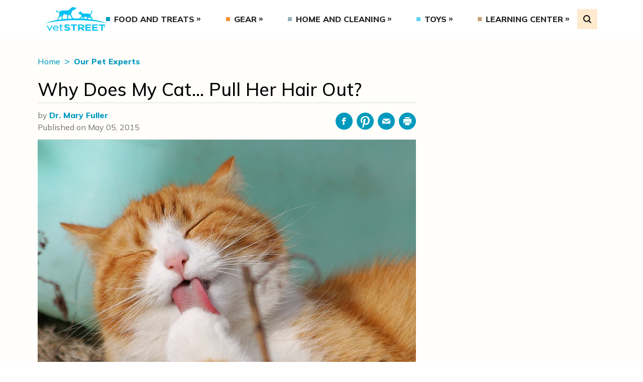

--- FILE ---
content_type: text/html; charset=UTF-8
request_url: https://www.vetstreet.com/our-pet-experts/why-does-my-cat-pull-her-hair-out
body_size: 16941
content:
<!DOCTYPE html>
<html lang="en">
<head>
	<meta charset="UTF-8">
	<meta http-equiv="X-UA-Compatible" content="IE=edge">
	<meta name="viewport" content="width=device-width, initial-scale=1.0">
	<title>Why Does My Cat… Pull Her Hair Out? - Vetstreet | Vetstreet</title>

			<!-- Google Tag Manager -->
		<script>(function(w,d,s,l,i){w[l]=w[l]||[];w[l].push({'gtm.start':
		new Date().getTime(),event:'gtm.js'});var f=d.getElementsByTagName(s)[0],
		j=d.createElement(s),dl=l!='dataLayer'?'&l='+l:'';j.async=true;j.src=
		'https://www.googletagmanager.com/gtm.js?id='+i+dl;f.parentNode.insertBefore(j,f);
		})(window,document,'script','dataLayer','GTM-5VSB863');</script>
		<!-- End Google Tag Manager -->
			<meta name="p:domain_verify" content="4b8cb53e0953bfedee57aa615dd4d99b"/>
	<link rel="preconnect" href="https://fonts.googleapis.com">
	<link rel="preconnect" href="https://fonts.gstatic.com" crossorigin>
	<meta name='robots' content='index, follow, max-image-preview:large, max-snippet:-1, max-video-preview:-1' />
	<style>img:is([sizes="auto" i], [sizes^="auto," i]) { contain-intrinsic-size: 3000px 1500px }</style>
	
	<!-- This site is optimized with the Yoast SEO plugin v25.0 - https://yoast.com/wordpress/plugins/seo/ -->
	<meta name="description" content="We asked a veterinary dermatologist to explain why cats pull their hair out and chances are, it&#039;s a medical rather than behavioral reason." />
	<link rel="canonical" href="https://www.vetstreet.com/our-pet-experts/why-does-my-cat-pull-her-hair-out" />
	<meta property="og:locale" content="en_US" />
	<meta property="og:type" content="article" />
	<meta property="og:title" content="Why Does My Cat… Pull Her Hair Out? - Vetstreet" />
	<meta property="og:description" content="We asked a veterinary dermatologist to explain why cats pull their hair out and chances are, it&#039;s a medical rather than behavioral reason." />
	<meta property="og:url" content="https://www.vetstreet.com/our-pet-experts/why-does-my-cat-pull-her-hair-out" />
	<meta property="og:site_name" content="Vetstreet" />
	<meta property="article:publisher" content="https://www.facebook.com/vetstreet" />
	<meta property="article:published_time" content="2022-09-14T14:23:22+00:00" />
	<meta property="article:modified_time" content="2024-10-08T22:09:54+00:00" />
	<meta property="og:image" content="https://www.vetstreet.com/wp-content/uploads/2022/09/1200px-Cat_grooming.jpg" />
	<meta property="og:image:width" content="1200" />
	<meta property="og:image:height" content="800" />
	<meta property="og:image:type" content="image/jpeg" />
	<meta name="author" content="Dr. Mary Fuller" />
	<meta name="twitter:card" content="summary_large_image" />
	<meta name="twitter:creator" content="@vetstreet" />
	<meta name="twitter:site" content="@vetstreet" />
	<meta name="twitter:label1" content="Written by" />
	<meta name="twitter:data1" content="Dr. Mary Fuller" />
	<meta name="twitter:label2" content="Est. reading time" />
	<meta name="twitter:data2" content="4 minutes" />
	<script type="application/ld+json" class="yoast-schema-graph">{"@context":"https://schema.org","@graph":[{"@type":"Article","@id":"https://www.vetstreet.com/our-pet-experts/why-does-my-cat-pull-her-hair-out#article","isPartOf":{"@id":"https://www.vetstreet.com/our-pet-experts/why-does-my-cat-pull-her-hair-out"},"author":[{"@id":"https://www.vetstreet.com/#/schema/person/0f4eca255c5001a8cd09d3b4013d68b4"}],"headline":"Why Does My Cat… Pull Her Hair Out?","datePublished":"2022-09-14T14:23:22+00:00","dateModified":"2024-10-08T22:09:54+00:00","mainEntityOfPage":{"@id":"https://www.vetstreet.com/our-pet-experts/why-does-my-cat-pull-her-hair-out"},"wordCount":718,"commentCount":0,"publisher":{"@id":"https://www.vetstreet.com/#organization"},"image":{"@id":"https://www.vetstreet.com/our-pet-experts/why-does-my-cat-pull-her-hair-out#primaryimage"},"thumbnailUrl":"https://www.vetstreet.com/wp-content/uploads/2022/09/1200px-Cat_grooming.jpg","keywords":["Cats","Why Does My Cat..."],"articleSection":["Our Pet Experts"],"inLanguage":"en-US","potentialAction":[{"@type":"CommentAction","name":"Comment","target":["https://www.vetstreet.com/our-pet-experts/why-does-my-cat-pull-her-hair-out#respond"]}]},{"@type":"WebPage","@id":"https://www.vetstreet.com/our-pet-experts/why-does-my-cat-pull-her-hair-out","url":"https://www.vetstreet.com/our-pet-experts/why-does-my-cat-pull-her-hair-out","name":"Why Does My Cat… Pull Her Hair Out? - Vetstreet","isPartOf":{"@id":"https://www.vetstreet.com/#website"},"primaryImageOfPage":{"@id":"https://www.vetstreet.com/our-pet-experts/why-does-my-cat-pull-her-hair-out#primaryimage"},"image":{"@id":"https://www.vetstreet.com/our-pet-experts/why-does-my-cat-pull-her-hair-out#primaryimage"},"thumbnailUrl":"https://www.vetstreet.com/wp-content/uploads/2022/09/1200px-Cat_grooming.jpg","datePublished":"2022-09-14T14:23:22+00:00","dateModified":"2024-10-08T22:09:54+00:00","description":"We asked a veterinary dermatologist to explain why cats pull their hair out and chances are, it's a medical rather than behavioral reason.","breadcrumb":{"@id":"https://www.vetstreet.com/our-pet-experts/why-does-my-cat-pull-her-hair-out#breadcrumb"},"inLanguage":"en-US","potentialAction":[{"@type":"ReadAction","target":["https://www.vetstreet.com/our-pet-experts/why-does-my-cat-pull-her-hair-out"]}]},{"@type":"ImageObject","inLanguage":"en-US","@id":"https://www.vetstreet.com/our-pet-experts/why-does-my-cat-pull-her-hair-out#primaryimage","url":"https://www.vetstreet.com/wp-content/uploads/2022/09/1200px-Cat_grooming.jpg","contentUrl":"https://www.vetstreet.com/wp-content/uploads/2022/09/1200px-Cat_grooming.jpg","width":1200,"height":800},{"@type":"BreadcrumbList","@id":"https://www.vetstreet.com/our-pet-experts/why-does-my-cat-pull-her-hair-out#breadcrumb","itemListElement":[{"@type":"ListItem","position":1,"name":"Home","item":"https://www.vetstreet.com/"},{"@type":"ListItem","position":2,"name":"Why Does My Cat… Pull Her Hair Out?"}]},{"@type":"WebSite","@id":"https://www.vetstreet.com/#website","url":"https://www.vetstreet.com/","name":"Vetstreet","description":"Leading Pet Care and Health Resource","publisher":{"@id":"https://www.vetstreet.com/#organization"},"potentialAction":[{"@type":"SearchAction","target":{"@type":"EntryPoint","urlTemplate":"https://www.vetstreet.com/?s={search_term_string}"},"query-input":{"@type":"PropertyValueSpecification","valueRequired":true,"valueName":"search_term_string"}}],"inLanguage":"en-US"},{"@type":"Organization","@id":"https://www.vetstreet.com/#organization","name":"Vetstreet","url":"https://www.vetstreet.com/","logo":{"@type":"ImageObject","inLanguage":"en-US","@id":"https://www.vetstreet.com/#/schema/logo/image/","url":"https://www.vetstreet.com/wp-content/uploads/2022/08/vetstreet-logo-colored.png","contentUrl":"https://www.vetstreet.com/wp-content/uploads/2022/08/vetstreet-logo-colored.png","width":141,"height":66,"caption":"Vetstreet"},"image":{"@id":"https://www.vetstreet.com/#/schema/logo/image/"},"sameAs":["https://www.facebook.com/vetstreet","https://x.com/vetstreet"]},{"@type":"Person","@id":"https://www.vetstreet.com/#/schema/person/0f4eca255c5001a8cd09d3b4013d68b4","name":"Dr. Mary Fuller","image":{"@type":"ImageObject","inLanguage":"en-US","@id":"https://www.vetstreet.com/#/schema/person/image/23494c9101089ad44ae88ce9d2f56aac","url":"https://secure.gravatar.com/avatar/?s=96&d=mm&r=g","contentUrl":"https://secure.gravatar.com/avatar/?s=96&d=mm&r=g","caption":"Dr. Mary Fuller"},"url":"https://www.vetstreet.com/author/dr_mary_fuller"}]}</script>
	<!-- / Yoast SEO plugin. -->


<link rel='dns-prefetch' href='//pagead2.googlesyndication.com' />
<link rel='dns-prefetch' href='//fonts.googleapis.com' />
<link rel='dns-prefetch' href='//cdnjs.cloudflare.com' />
<script type="text/javascript">
/* <![CDATA[ */
window._wpemojiSettings = {"baseUrl":"https:\/\/s.w.org\/images\/core\/emoji\/16.0.1\/72x72\/","ext":".png","svgUrl":"https:\/\/s.w.org\/images\/core\/emoji\/16.0.1\/svg\/","svgExt":".svg","source":{"concatemoji":"https:\/\/www.vetstreet.com\/wp-includes\/js\/wp-emoji-release.min.js?ver=2a6cc267e4849f96a2f0aa4bbe0fb240"}};
/*! This file is auto-generated */
!function(s,n){var o,i,e;function c(e){try{var t={supportTests:e,timestamp:(new Date).valueOf()};sessionStorage.setItem(o,JSON.stringify(t))}catch(e){}}function p(e,t,n){e.clearRect(0,0,e.canvas.width,e.canvas.height),e.fillText(t,0,0);var t=new Uint32Array(e.getImageData(0,0,e.canvas.width,e.canvas.height).data),a=(e.clearRect(0,0,e.canvas.width,e.canvas.height),e.fillText(n,0,0),new Uint32Array(e.getImageData(0,0,e.canvas.width,e.canvas.height).data));return t.every(function(e,t){return e===a[t]})}function u(e,t){e.clearRect(0,0,e.canvas.width,e.canvas.height),e.fillText(t,0,0);for(var n=e.getImageData(16,16,1,1),a=0;a<n.data.length;a++)if(0!==n.data[a])return!1;return!0}function f(e,t,n,a){switch(t){case"flag":return n(e,"\ud83c\udff3\ufe0f\u200d\u26a7\ufe0f","\ud83c\udff3\ufe0f\u200b\u26a7\ufe0f")?!1:!n(e,"\ud83c\udde8\ud83c\uddf6","\ud83c\udde8\u200b\ud83c\uddf6")&&!n(e,"\ud83c\udff4\udb40\udc67\udb40\udc62\udb40\udc65\udb40\udc6e\udb40\udc67\udb40\udc7f","\ud83c\udff4\u200b\udb40\udc67\u200b\udb40\udc62\u200b\udb40\udc65\u200b\udb40\udc6e\u200b\udb40\udc67\u200b\udb40\udc7f");case"emoji":return!a(e,"\ud83e\udedf")}return!1}function g(e,t,n,a){var r="undefined"!=typeof WorkerGlobalScope&&self instanceof WorkerGlobalScope?new OffscreenCanvas(300,150):s.createElement("canvas"),o=r.getContext("2d",{willReadFrequently:!0}),i=(o.textBaseline="top",o.font="600 32px Arial",{});return e.forEach(function(e){i[e]=t(o,e,n,a)}),i}function t(e){var t=s.createElement("script");t.src=e,t.defer=!0,s.head.appendChild(t)}"undefined"!=typeof Promise&&(o="wpEmojiSettingsSupports",i=["flag","emoji"],n.supports={everything:!0,everythingExceptFlag:!0},e=new Promise(function(e){s.addEventListener("DOMContentLoaded",e,{once:!0})}),new Promise(function(t){var n=function(){try{var e=JSON.parse(sessionStorage.getItem(o));if("object"==typeof e&&"number"==typeof e.timestamp&&(new Date).valueOf()<e.timestamp+604800&&"object"==typeof e.supportTests)return e.supportTests}catch(e){}return null}();if(!n){if("undefined"!=typeof Worker&&"undefined"!=typeof OffscreenCanvas&&"undefined"!=typeof URL&&URL.createObjectURL&&"undefined"!=typeof Blob)try{var e="postMessage("+g.toString()+"("+[JSON.stringify(i),f.toString(),p.toString(),u.toString()].join(",")+"));",a=new Blob([e],{type:"text/javascript"}),r=new Worker(URL.createObjectURL(a),{name:"wpTestEmojiSupports"});return void(r.onmessage=function(e){c(n=e.data),r.terminate(),t(n)})}catch(e){}c(n=g(i,f,p,u))}t(n)}).then(function(e){for(var t in e)n.supports[t]=e[t],n.supports.everything=n.supports.everything&&n.supports[t],"flag"!==t&&(n.supports.everythingExceptFlag=n.supports.everythingExceptFlag&&n.supports[t]);n.supports.everythingExceptFlag=n.supports.everythingExceptFlag&&!n.supports.flag,n.DOMReady=!1,n.readyCallback=function(){n.DOMReady=!0}}).then(function(){return e}).then(function(){var e;n.supports.everything||(n.readyCallback(),(e=n.source||{}).concatemoji?t(e.concatemoji):e.wpemoji&&e.twemoji&&(t(e.twemoji),t(e.wpemoji)))}))}((window,document),window._wpemojiSettings);
/* ]]> */
</script>
<style id='wp-emoji-styles-inline-css' type='text/css'>

	img.wp-smiley, img.emoji {
		display: inline !important;
		border: none !important;
		box-shadow: none !important;
		height: 1em !important;
		width: 1em !important;
		margin: 0 0.07em !important;
		vertical-align: -0.1em !important;
		background: none !important;
		padding: 0 !important;
	}
</style>
<link rel='stylesheet' id='wp-block-library-css' href='https://www.vetstreet.com/wp-includes/css/dist/block-library/style.min.css?ver=2a6cc267e4849f96a2f0aa4bbe0fb240' type='text/css' media='all' />
<style id='classic-theme-styles-inline-css' type='text/css'>
/*! This file is auto-generated */
.wp-block-button__link{color:#fff;background-color:#32373c;border-radius:9999px;box-shadow:none;text-decoration:none;padding:calc(.667em + 2px) calc(1.333em + 2px);font-size:1.125em}.wp-block-file__button{background:#32373c;color:#fff;text-decoration:none}
</style>
<style id='safe-svg-svg-icon-style-inline-css' type='text/css'>
.safe-svg-cover{text-align:center}.safe-svg-cover .safe-svg-inside{display:inline-block;max-width:100%}.safe-svg-cover svg{height:100%;max-height:100%;max-width:100%;width:100%}

</style>
<link rel='stylesheet' id='editorskit-frontend-css' href='https://www.vetstreet.com/wp-content/plugins/block-options/build/style.build.css?ver=new' type='text/css' media='all' />
<style id='global-styles-inline-css' type='text/css'>
:root{--wp--preset--aspect-ratio--square: 1;--wp--preset--aspect-ratio--4-3: 4/3;--wp--preset--aspect-ratio--3-4: 3/4;--wp--preset--aspect-ratio--3-2: 3/2;--wp--preset--aspect-ratio--2-3: 2/3;--wp--preset--aspect-ratio--16-9: 16/9;--wp--preset--aspect-ratio--9-16: 9/16;--wp--preset--color--black: #000000;--wp--preset--color--cyan-bluish-gray: #abb8c3;--wp--preset--color--white: #ffffff;--wp--preset--color--pale-pink: #f78da7;--wp--preset--color--vivid-red: #cf2e2e;--wp--preset--color--luminous-vivid-orange: #ff6900;--wp--preset--color--luminous-vivid-amber: #fcb900;--wp--preset--color--light-green-cyan: #7bdcb5;--wp--preset--color--vivid-green-cyan: #00d084;--wp--preset--color--pale-cyan-blue: #8ed1fc;--wp--preset--color--vivid-cyan-blue: #0693e3;--wp--preset--color--vivid-purple: #9b51e0;--wp--preset--gradient--vivid-cyan-blue-to-vivid-purple: linear-gradient(135deg,rgba(6,147,227,1) 0%,rgb(155,81,224) 100%);--wp--preset--gradient--light-green-cyan-to-vivid-green-cyan: linear-gradient(135deg,rgb(122,220,180) 0%,rgb(0,208,130) 100%);--wp--preset--gradient--luminous-vivid-amber-to-luminous-vivid-orange: linear-gradient(135deg,rgba(252,185,0,1) 0%,rgba(255,105,0,1) 100%);--wp--preset--gradient--luminous-vivid-orange-to-vivid-red: linear-gradient(135deg,rgba(255,105,0,1) 0%,rgb(207,46,46) 100%);--wp--preset--gradient--very-light-gray-to-cyan-bluish-gray: linear-gradient(135deg,rgb(238,238,238) 0%,rgb(169,184,195) 100%);--wp--preset--gradient--cool-to-warm-spectrum: linear-gradient(135deg,rgb(74,234,220) 0%,rgb(151,120,209) 20%,rgb(207,42,186) 40%,rgb(238,44,130) 60%,rgb(251,105,98) 80%,rgb(254,248,76) 100%);--wp--preset--gradient--blush-light-purple: linear-gradient(135deg,rgb(255,206,236) 0%,rgb(152,150,240) 100%);--wp--preset--gradient--blush-bordeaux: linear-gradient(135deg,rgb(254,205,165) 0%,rgb(254,45,45) 50%,rgb(107,0,62) 100%);--wp--preset--gradient--luminous-dusk: linear-gradient(135deg,rgb(255,203,112) 0%,rgb(199,81,192) 50%,rgb(65,88,208) 100%);--wp--preset--gradient--pale-ocean: linear-gradient(135deg,rgb(255,245,203) 0%,rgb(182,227,212) 50%,rgb(51,167,181) 100%);--wp--preset--gradient--electric-grass: linear-gradient(135deg,rgb(202,248,128) 0%,rgb(113,206,126) 100%);--wp--preset--gradient--midnight: linear-gradient(135deg,rgb(2,3,129) 0%,rgb(40,116,252) 100%);--wp--preset--font-size--small: 13px;--wp--preset--font-size--medium: 20px;--wp--preset--font-size--large: 36px;--wp--preset--font-size--x-large: 42px;--wp--preset--spacing--20: 0.44rem;--wp--preset--spacing--30: 0.67rem;--wp--preset--spacing--40: 1rem;--wp--preset--spacing--50: 1.5rem;--wp--preset--spacing--60: 2.25rem;--wp--preset--spacing--70: 3.38rem;--wp--preset--spacing--80: 5.06rem;--wp--preset--shadow--natural: 6px 6px 9px rgba(0, 0, 0, 0.2);--wp--preset--shadow--deep: 12px 12px 50px rgba(0, 0, 0, 0.4);--wp--preset--shadow--sharp: 6px 6px 0px rgba(0, 0, 0, 0.2);--wp--preset--shadow--outlined: 6px 6px 0px -3px rgba(255, 255, 255, 1), 6px 6px rgba(0, 0, 0, 1);--wp--preset--shadow--crisp: 6px 6px 0px rgba(0, 0, 0, 1);}:where(.is-layout-flex){gap: 0.5em;}:where(.is-layout-grid){gap: 0.5em;}body .is-layout-flex{display: flex;}.is-layout-flex{flex-wrap: wrap;align-items: center;}.is-layout-flex > :is(*, div){margin: 0;}body .is-layout-grid{display: grid;}.is-layout-grid > :is(*, div){margin: 0;}:where(.wp-block-columns.is-layout-flex){gap: 2em;}:where(.wp-block-columns.is-layout-grid){gap: 2em;}:where(.wp-block-post-template.is-layout-flex){gap: 1.25em;}:where(.wp-block-post-template.is-layout-grid){gap: 1.25em;}.has-black-color{color: var(--wp--preset--color--black) !important;}.has-cyan-bluish-gray-color{color: var(--wp--preset--color--cyan-bluish-gray) !important;}.has-white-color{color: var(--wp--preset--color--white) !important;}.has-pale-pink-color{color: var(--wp--preset--color--pale-pink) !important;}.has-vivid-red-color{color: var(--wp--preset--color--vivid-red) !important;}.has-luminous-vivid-orange-color{color: var(--wp--preset--color--luminous-vivid-orange) !important;}.has-luminous-vivid-amber-color{color: var(--wp--preset--color--luminous-vivid-amber) !important;}.has-light-green-cyan-color{color: var(--wp--preset--color--light-green-cyan) !important;}.has-vivid-green-cyan-color{color: var(--wp--preset--color--vivid-green-cyan) !important;}.has-pale-cyan-blue-color{color: var(--wp--preset--color--pale-cyan-blue) !important;}.has-vivid-cyan-blue-color{color: var(--wp--preset--color--vivid-cyan-blue) !important;}.has-vivid-purple-color{color: var(--wp--preset--color--vivid-purple) !important;}.has-black-background-color{background-color: var(--wp--preset--color--black) !important;}.has-cyan-bluish-gray-background-color{background-color: var(--wp--preset--color--cyan-bluish-gray) !important;}.has-white-background-color{background-color: var(--wp--preset--color--white) !important;}.has-pale-pink-background-color{background-color: var(--wp--preset--color--pale-pink) !important;}.has-vivid-red-background-color{background-color: var(--wp--preset--color--vivid-red) !important;}.has-luminous-vivid-orange-background-color{background-color: var(--wp--preset--color--luminous-vivid-orange) !important;}.has-luminous-vivid-amber-background-color{background-color: var(--wp--preset--color--luminous-vivid-amber) !important;}.has-light-green-cyan-background-color{background-color: var(--wp--preset--color--light-green-cyan) !important;}.has-vivid-green-cyan-background-color{background-color: var(--wp--preset--color--vivid-green-cyan) !important;}.has-pale-cyan-blue-background-color{background-color: var(--wp--preset--color--pale-cyan-blue) !important;}.has-vivid-cyan-blue-background-color{background-color: var(--wp--preset--color--vivid-cyan-blue) !important;}.has-vivid-purple-background-color{background-color: var(--wp--preset--color--vivid-purple) !important;}.has-black-border-color{border-color: var(--wp--preset--color--black) !important;}.has-cyan-bluish-gray-border-color{border-color: var(--wp--preset--color--cyan-bluish-gray) !important;}.has-white-border-color{border-color: var(--wp--preset--color--white) !important;}.has-pale-pink-border-color{border-color: var(--wp--preset--color--pale-pink) !important;}.has-vivid-red-border-color{border-color: var(--wp--preset--color--vivid-red) !important;}.has-luminous-vivid-orange-border-color{border-color: var(--wp--preset--color--luminous-vivid-orange) !important;}.has-luminous-vivid-amber-border-color{border-color: var(--wp--preset--color--luminous-vivid-amber) !important;}.has-light-green-cyan-border-color{border-color: var(--wp--preset--color--light-green-cyan) !important;}.has-vivid-green-cyan-border-color{border-color: var(--wp--preset--color--vivid-green-cyan) !important;}.has-pale-cyan-blue-border-color{border-color: var(--wp--preset--color--pale-cyan-blue) !important;}.has-vivid-cyan-blue-border-color{border-color: var(--wp--preset--color--vivid-cyan-blue) !important;}.has-vivid-purple-border-color{border-color: var(--wp--preset--color--vivid-purple) !important;}.has-vivid-cyan-blue-to-vivid-purple-gradient-background{background: var(--wp--preset--gradient--vivid-cyan-blue-to-vivid-purple) !important;}.has-light-green-cyan-to-vivid-green-cyan-gradient-background{background: var(--wp--preset--gradient--light-green-cyan-to-vivid-green-cyan) !important;}.has-luminous-vivid-amber-to-luminous-vivid-orange-gradient-background{background: var(--wp--preset--gradient--luminous-vivid-amber-to-luminous-vivid-orange) !important;}.has-luminous-vivid-orange-to-vivid-red-gradient-background{background: var(--wp--preset--gradient--luminous-vivid-orange-to-vivid-red) !important;}.has-very-light-gray-to-cyan-bluish-gray-gradient-background{background: var(--wp--preset--gradient--very-light-gray-to-cyan-bluish-gray) !important;}.has-cool-to-warm-spectrum-gradient-background{background: var(--wp--preset--gradient--cool-to-warm-spectrum) !important;}.has-blush-light-purple-gradient-background{background: var(--wp--preset--gradient--blush-light-purple) !important;}.has-blush-bordeaux-gradient-background{background: var(--wp--preset--gradient--blush-bordeaux) !important;}.has-luminous-dusk-gradient-background{background: var(--wp--preset--gradient--luminous-dusk) !important;}.has-pale-ocean-gradient-background{background: var(--wp--preset--gradient--pale-ocean) !important;}.has-electric-grass-gradient-background{background: var(--wp--preset--gradient--electric-grass) !important;}.has-midnight-gradient-background{background: var(--wp--preset--gradient--midnight) !important;}.has-small-font-size{font-size: var(--wp--preset--font-size--small) !important;}.has-medium-font-size{font-size: var(--wp--preset--font-size--medium) !important;}.has-large-font-size{font-size: var(--wp--preset--font-size--large) !important;}.has-x-large-font-size{font-size: var(--wp--preset--font-size--x-large) !important;}
:where(.wp-block-post-template.is-layout-flex){gap: 1.25em;}:where(.wp-block-post-template.is-layout-grid){gap: 1.25em;}
:where(.wp-block-columns.is-layout-flex){gap: 2em;}:where(.wp-block-columns.is-layout-grid){gap: 2em;}
:root :where(.wp-block-pullquote){font-size: 1.5em;line-height: 1.6;}
</style>
<link rel='stylesheet' id='contact-form-7-css' href='https://www.vetstreet.com/wp-content/plugins/contact-form-7/includes/css/styles.css?ver=5.9.3' type='text/css' media='all' />
<link rel='stylesheet' id='theme-fonts-googleapis-css' href='https://fonts.googleapis.com/css2?family=Mulish%3Awght%40300%3B400%3B500%3B600%3B800%3B900&#038;display=swap&#038;ver=2.0.0' type='text/css' media='all' />
<link rel='stylesheet' id='tiny-slider-css' href='https://cdnjs.cloudflare.com/ajax/libs/tiny-slider/2.9.4/tiny-slider.css?ver=2.9.4' type='text/css' media='all' />
<link rel='stylesheet' id='theme-main-css' href='https://www.vetstreet.com/wp-content/themes/vetstreet/dist/styles/styles.bundle.css?ver=1756228836' type='text/css' media='all' />
	<script type="text/javascript">
		!function(){"use strict";window.RudderSnippetVersion="3.0.25";var e="rudderanalytics";window[e]||(window[e]=[])
		;var rudderanalytics=window[e];if(Array.isArray(rudderanalytics)){
		if(true===rudderanalytics.snippetExecuted&&window.console&&console.error){
		console.error("RudderStack JavaScript SDK snippet included more than once.")}else{rudderanalytics.snippetExecuted=true,
		window.rudderAnalyticsBuildType="legacy";var sdkBaseUrl="https://cdn.rudderlabs.com/v3";var sdkName="rsa.min.js"
		;var scriptLoadingMode="async"
		;var n=["setDefaultInstanceKey","load","ready","page","track","identify","alias","group","reset","setAnonymousId","startSession","endSession","consent"]
		;for(var r=0;r<n.length;r++){var t=n[r];rudderanalytics[t]=function(n){return function(){var r
		;Array.isArray(window[e])?rudderanalytics.push([n].concat(Array.prototype.slice.call(arguments))):null===(r=window[e][n])||void 0===r||r.apply(window[e],arguments)
		}}(t)}try{new Function('return import("")'),window.rudderAnalyticsBuildType="modern"}catch(o){}
		var d=document.head||document.getElementsByTagName("head")[0]
		;var i=document.body||document.getElementsByTagName("body")[0];window.rudderAnalyticsAddScript=function(e,n,r){
		var t=document.createElement("script");t.src=e,t.setAttribute("data-loader","RS_JS_SDK"),n&&r&&t.setAttribute(n,r),
		"async"===scriptLoadingMode?t.async=true:"defer"===scriptLoadingMode&&(t.defer=true),
		d?d.insertBefore(t,d.firstChild):i.insertBefore(t,i.firstChild)},window.rudderAnalyticsMount=function(){!function(){
		if("undefined"==typeof globalThis){var e;var n=function getGlobal(){
		return"undefined"!=typeof self?self:"undefined"!=typeof window?window:null}();n&&Object.defineProperty(n,"globalThis",{
		value:n,configurable:true})}
		}(),window.rudderAnalyticsAddScript("".concat(sdkBaseUrl,"/").concat(window.rudderAnalyticsBuildType,"/").concat(sdkName),"data-rsa-write-key","2Unf06rB44FvQ0EJAdm64AAoat4")
		},
		"undefined"==typeof Promise||"undefined"==typeof globalThis?window.rudderAnalyticsAddScript("https://polyfill-fastly.io/v3/polyfill.min.js?version=3.111.0&features=Symbol%2CPromise&callback=rudderAnalyticsMount"):window.rudderAnalyticsMount()
		;var loadOptions={}
		;rudderanalytics.load("2Unf06rB44FvQ0EJAdm64AAoat4","https://metamorphonr.dataplane.rudderstack.com",loadOptions);
		}}
		}();
	</script>
	<script type="text/javascript" src="https://pagead2.googlesyndication.com/pagead/js/adsbygoogle.js?client=ca-pub-8474657490465235&amp;ver=1.0.0" id="verify-google-adsense-code-snippet-js" async="async" data-wp-strategy="async" crossorigin="anonymous"></script>
<link rel="EditURI" type="application/rsd+xml" title="RSD" href="https://www.vetstreet.com/xmlrpc.php?rsd" />
<link rel='shortlink' href='https://www.vetstreet.com/?p=125' />
<link rel="alternate" title="oEmbed (JSON)" type="application/json+oembed" href="https://www.vetstreet.com/wp-json/oembed/1.0/embed?url=https%3A%2F%2Fwww.vetstreet.com%2Four-pet-experts%2Fwhy-does-my-cat-pull-her-hair-out" />
<link rel="alternate" title="oEmbed (XML)" type="text/xml+oembed" href="https://www.vetstreet.com/wp-json/oembed/1.0/embed?url=https%3A%2F%2Fwww.vetstreet.com%2Four-pet-experts%2Fwhy-does-my-cat-pull-her-hair-out&#038;format=xml" />
<meta name='vetstreet-ads-kvs' content='{&quot;PageType&quot;:&quot;Article&quot;,&quot;Category&quot;:&quot;Our Pet Experts&quot;,&quot;Subcategory&quot;:&quot;&quot;,&quot;ArticleID&quot;:125,&quot;PageID&quot;:&quot;&quot;,&quot;Tags&quot;:&quot;Cats,Why Does My Cat...&quot;,&quot;Sponsor&quot;:&quot;&quot;,&quot;Language&quot;:&quot;en&quot;,&quot;Keyword&quot;:&quot;our,pet,experts,why,does,my,cat,pull,her,hair,out&quot;}' />	<script type="text/javascript">
		var dataLayer = dataLayer || [];
		dataLayer.push({
			'kvs': {"PageType":"Article","Category":"Our Pet Experts","Subcategory":"","ArticleID":125,"PageID":"","Tags":"Cats,Why Does My Cat...","Sponsor":"","Language":"en","Keyword":"our,pet,experts,why,does,my,cat,pull,her,hair,out"}		});
	</script>
	<link rel="icon" href="https://www.vetstreet.com/wp-content/uploads/2022/08/vetstreet-favicon.png" sizes="32x32" />
<link rel="icon" href="https://www.vetstreet.com/wp-content/uploads/2022/08/vetstreet-favicon.png" sizes="192x192" />
<link rel="apple-touch-icon" href="https://www.vetstreet.com/wp-content/uploads/2022/08/vetstreet-favicon.png" />
<meta name="msapplication-TileImage" content="https://www.vetstreet.com/wp-content/uploads/2022/08/vetstreet-favicon.png" />
</head>
<body class="wp-singular post-template-default single single-post postid-125 single-format-standard wp-custom-logo wp-theme-vetstreet">

<!-- Google Tag Manager (noscript) -->
<noscript><iframe src="https://www.googletagmanager.com/ns.html?id=GTM-5VSB863"
height="0" width="0" style="display:none;visibility:hidden"></iframe></noscript>
<!-- End Google Tag Manager (noscript) -->

<nav class="main-navigation block w-full bg-white text-blue-dark relative">
	<div class="container mx-auto flex flex-col lg:flex-row items-center relative">
		<div class="flex items-center justify-between lg:flex-auto w-full bg-white py-5 lg:py-3 px-4 z-20 gap-x-8">
			<button class="MobileMenuHamburger lg:hidden" type="button" aria-label="Open Menu" aria-pressed="false">
				<span></span>
				<span></span>
				<span></span>
			</button>
				<a
		class="flex items-center justify-center"
		href="https://www.vetstreet.com"
		title="Vetstreet"
	>
		<img
			class="main-navigation-logo w-1/2 lg:w-full"
			src="https://www.vetstreet.com/wp-content/uploads/2022/08/vetstreet-logo-colored.png"
			alt="Vetstreet"
			width="141"
			height="66"
			loading="lazy"
		/>
	</a>
				<ul class="hidden lg:flex items-center justify-between w-full main-menu main-menu--desktop font-extrabold"><li id="menu-item-11802" class="menu-item menu-item-type-taxonomy menu-item-object-category menu-item-has-children menu-item-11802"><a href="https://www.vetstreet.com/category/food-and-treats">Food and Treats</a>
<ul class="sub-menu">
	<li id="menu-item-11803" class="menu-item menu-item-type-taxonomy menu-item-object-category menu-item-11803"><a href="https://www.vetstreet.com/category/food-and-treats/cat-food">Cat Food</a></li>
	<li id="menu-item-11804" class="menu-item menu-item-type-taxonomy menu-item-object-category menu-item-11804"><a href="https://www.vetstreet.com/category/food-and-treats/cat-supplements">Cat Supplements</a></li>
	<li id="menu-item-11805" class="menu-item menu-item-type-taxonomy menu-item-object-category menu-item-11805"><a href="https://www.vetstreet.com/category/food-and-treats/cat-treats">Cat Treats</a></li>
	<li id="menu-item-11806" class="menu-item menu-item-type-taxonomy menu-item-object-category menu-item-11806"><a href="https://www.vetstreet.com/category/food-and-treats/dog-food">Dog Food</a></li>
	<li id="menu-item-11807" class="menu-item menu-item-type-taxonomy menu-item-object-category menu-item-11807"><a href="https://www.vetstreet.com/category/food-and-treats/dog-supplements">Dog Supplements</a></li>
	<li id="menu-item-11808" class="menu-item menu-item-type-taxonomy menu-item-object-category menu-item-11808"><a href="https://www.vetstreet.com/category/food-and-treats/dog-treats">Dog Treats</a></li>
	<li id="menu-item-11809" class="menu-item menu-item-type-taxonomy menu-item-object-category menu-item-11809"><a href="https://www.vetstreet.com/category/food-and-treats/feeding-bowls">Feeding Bowls</a></li>
	<li id="menu-item-11810" class="menu-item menu-item-type-taxonomy menu-item-object-category menu-item-11810"><a href="https://www.vetstreet.com/category/food-and-treats/pet-food-storage">Pet Food Storage</a></li>
	<li id="menu-item-11835" class="menu-item menu-item-type-taxonomy menu-item-object-category menu-item-11835"><a href="https://www.vetstreet.com/category/food-and-treats">All Articles</a></li>
</ul>
</li>
<li id="menu-item-11811" class="menu-item menu-item-type-taxonomy menu-item-object-category menu-item-has-children menu-item-11811"><a href="https://www.vetstreet.com/category/gear">Gear</a>
<ul class="sub-menu">
	<li id="menu-item-11812" class="menu-item menu-item-type-taxonomy menu-item-object-category menu-item-11812"><a href="https://www.vetstreet.com/category/gear/cat-gear">Cat Gear</a></li>
	<li id="menu-item-11813" class="menu-item menu-item-type-taxonomy menu-item-object-category menu-item-11813"><a href="https://www.vetstreet.com/category/gear/dog-gear">Dog Gear</a></li>
	<li id="menu-item-11814" class="menu-item menu-item-type-taxonomy menu-item-object-category menu-item-11814"><a href="https://www.vetstreet.com/category/gear/pet-tech">Pet Tech</a></li>
	<li id="menu-item-11836" class="menu-item menu-item-type-taxonomy menu-item-object-category menu-item-11836"><a href="https://www.vetstreet.com/category/gear">All Articles</a></li>
</ul>
</li>
<li id="menu-item-11815" class="menu-item menu-item-type-taxonomy menu-item-object-category menu-item-has-children menu-item-11815"><a href="https://www.vetstreet.com/category/home-and-cleaning">Home and Cleaning</a>
<ul class="sub-menu">
	<li id="menu-item-11816" class="menu-item menu-item-type-taxonomy menu-item-object-category menu-item-11816"><a href="https://www.vetstreet.com/category/home-and-cleaning/cat-beds">Cat Beds</a></li>
	<li id="menu-item-11817" class="menu-item menu-item-type-taxonomy menu-item-object-category menu-item-11817"><a href="https://www.vetstreet.com/category/home-and-cleaning/dog-beds">Dog Beds</a></li>
	<li id="menu-item-11818" class="menu-item menu-item-type-taxonomy menu-item-object-category menu-item-11818"><a href="https://www.vetstreet.com/category/home-and-cleaning/dog-crates">Dog Crates</a></li>
	<li id="menu-item-11819" class="menu-item menu-item-type-taxonomy menu-item-object-category menu-item-11819"><a href="https://www.vetstreet.com/category/home-and-cleaning/home-decor">Home Decor</a></li>
	<li id="menu-item-11820" class="menu-item menu-item-type-taxonomy menu-item-object-category menu-item-11820"><a href="https://www.vetstreet.com/category/home-and-cleaning/litter-boxes">Litter Boxes</a></li>
	<li id="menu-item-11821" class="menu-item menu-item-type-taxonomy menu-item-object-category menu-item-11821"><a href="https://www.vetstreet.com/category/home-and-cleaning/pet-cleaning">Pet Cleaning</a></li>
	<li id="menu-item-11822" class="menu-item menu-item-type-taxonomy menu-item-object-category menu-item-11822"><a href="https://www.vetstreet.com/category/home-and-cleaning/pet-gifts">Pet Gifts</a></li>
	<li id="menu-item-11823" class="menu-item menu-item-type-taxonomy menu-item-object-category menu-item-11823"><a href="https://www.vetstreet.com/category/home-and-cleaning/pet-grooming">Pet Grooming</a></li>
	<li id="menu-item-11824" class="menu-item menu-item-type-taxonomy menu-item-object-category menu-item-11824"><a href="https://www.vetstreet.com/category/home-and-cleaning/pet-safety">Pet Safety</a></li>
	<li id="menu-item-11837" class="menu-item menu-item-type-taxonomy menu-item-object-category menu-item-11837"><a href="https://www.vetstreet.com/category/home-and-cleaning">All Articles</a></li>
</ul>
</li>
<li id="menu-item-11825" class="menu-item menu-item-type-taxonomy menu-item-object-category menu-item-has-children menu-item-11825"><a href="https://www.vetstreet.com/category/toys">Toys</a>
<ul class="sub-menu">
	<li id="menu-item-11826" class="menu-item menu-item-type-taxonomy menu-item-object-category menu-item-11826"><a href="https://www.vetstreet.com/category/toys/cat-toys">Cat Toys</a></li>
	<li id="menu-item-11827" class="menu-item menu-item-type-taxonomy menu-item-object-category menu-item-11827"><a href="https://www.vetstreet.com/category/toys/dog-toys">Dog Toys</a></li>
	<li id="menu-item-11838" class="menu-item menu-item-type-taxonomy menu-item-object-category menu-item-11838"><a href="https://www.vetstreet.com/category/toys">All Articles</a></li>
</ul>
</li>
<li id="menu-item-11828" class="menu-item menu-item-type-custom menu-item-object-custom menu-item-has-children menu-item-11828"><a href="#">Learning Center</a>
<ul class="sub-menu">
	<li id="menu-item-11831" class="menu-item menu-item-type-taxonomy menu-item-object-category menu-item-11831"><a href="https://www.vetstreet.com/category/dogs">Dogs</a></li>
	<li id="menu-item-11830" class="menu-item menu-item-type-taxonomy menu-item-object-category menu-item-11830"><a href="https://www.vetstreet.com/category/cats">Cats</a></li>
	<li id="menu-item-11829" class="menu-item menu-item-type-taxonomy menu-item-object-category menu-item-11829"><a href="https://www.vetstreet.com/category/care">Care</a></li>
	<li id="menu-item-11832" class="menu-item menu-item-type-taxonomy menu-item-object-category menu-item-11832"><a href="https://www.vetstreet.com/category/train">Training</a></li>
</ul>
</li>
</ul>			<button type="button" class="search-form-toggle text-2xl font-bold text-blue-dark p-3 bg-search" data-toggle="#search-collapse">
				<svg width="16" height="16" viewBox="0 0 16 16" fill="none" xmlns="http://www.w3.org/2000/svg">
<path d="M15 15L10.9581 10.9581M10.9581 10.9581C12.052 9.86411 12.6666 8.38039 12.6666 6.8333C12.6666 5.28621 12.052 3.80249 10.9581 2.70853C9.86411 1.61458 8.38039 1 6.8333 1C5.28621 1 3.80249 1.61458 2.70853 2.70853C1.61458 3.80249 1 5.28621 1 6.8333C1 8.38039 1.61458 9.86411 2.70853 10.9581C3.80249 12.052 5.28621 12.6666 6.8333 12.6666C8.38039 12.6666 9.86411 12.052 10.9581 10.9581Z" stroke="black" stroke-width="2" stroke-linecap="round" stroke-linejoin="round"/>
</svg>
			</button>
		</div>
		<div id="search-collapse" class="absolute hidden right-0 top-full bg-white px-4 py-2 z-10">
			<div id="search-collapse" class="relative hidden right-0 top-full bg-white px-4 py-2 z-10 open border border-gray-40">
	<form role="search" method="get" id="searchform" class="searchform" action="https://www.vetstreet.com/">
		<label class="screen-reader-text" for="s">Search for:</label>
		<input type="text" value="" name="s" id="s">
		<div class="flex items-center gap-x-2">
			<input type="submit" id="searchsubmit" value="Search">
			<span class="text-orange-500">&raquo;</span>
		</div>
	</form>
</div>
		</div>
	</div>
</nav>
<div class="MobileMenu lg:hidden" style="">
	<div class="flex items-center justify-between">
		<button class="MobileMenuHamburger MobileMenuHamburger--opened self-start" type="button" aria-label="Close Menu" aria-pressed="true">
			<span></span>
			<span></span>
			<span></span>
		</button>
			<a
		class="flex items-center justify-center"
		href="https://www.vetstreet.com"
		title="Vetstreet"
	>
		<img
			class="main-navigation-logo w-1/2 lg:w-full"
			src="https://www.vetstreet.com/wp-content/uploads/2022/08/vetstreet-logo-colored.png"
			alt="Vetstreet"
			width="141"
			height="66"
			loading="lazy"
		/>
	</a>
		</div>
	<nav class="MobileMenuNavigation self-start w-full justify-start">
		<ul class="flex flex-col items-start"><li class="menu-item menu-item-type-taxonomy menu-item-object-category menu-item-has-children menu-item-11802"><a href="https://www.vetstreet.com/category/food-and-treats">Food and Treats</a>
<ul class="sub-menu">
	<li class="menu-item menu-item-type-taxonomy menu-item-object-category menu-item-11803"><a href="https://www.vetstreet.com/category/food-and-treats/cat-food">Cat Food</a></li>
	<li class="menu-item menu-item-type-taxonomy menu-item-object-category menu-item-11804"><a href="https://www.vetstreet.com/category/food-and-treats/cat-supplements">Cat Supplements</a></li>
	<li class="menu-item menu-item-type-taxonomy menu-item-object-category menu-item-11805"><a href="https://www.vetstreet.com/category/food-and-treats/cat-treats">Cat Treats</a></li>
	<li class="menu-item menu-item-type-taxonomy menu-item-object-category menu-item-11806"><a href="https://www.vetstreet.com/category/food-and-treats/dog-food">Dog Food</a></li>
	<li class="menu-item menu-item-type-taxonomy menu-item-object-category menu-item-11807"><a href="https://www.vetstreet.com/category/food-and-treats/dog-supplements">Dog Supplements</a></li>
	<li class="menu-item menu-item-type-taxonomy menu-item-object-category menu-item-11808"><a href="https://www.vetstreet.com/category/food-and-treats/dog-treats">Dog Treats</a></li>
	<li class="menu-item menu-item-type-taxonomy menu-item-object-category menu-item-11809"><a href="https://www.vetstreet.com/category/food-and-treats/feeding-bowls">Feeding Bowls</a></li>
	<li class="menu-item menu-item-type-taxonomy menu-item-object-category menu-item-11810"><a href="https://www.vetstreet.com/category/food-and-treats/pet-food-storage">Pet Food Storage</a></li>
	<li class="menu-item menu-item-type-taxonomy menu-item-object-category menu-item-11835"><a href="https://www.vetstreet.com/category/food-and-treats">All Articles</a></li>
</ul>
</li>
<li class="menu-item menu-item-type-taxonomy menu-item-object-category menu-item-has-children menu-item-11811"><a href="https://www.vetstreet.com/category/gear">Gear</a>
<ul class="sub-menu">
	<li class="menu-item menu-item-type-taxonomy menu-item-object-category menu-item-11812"><a href="https://www.vetstreet.com/category/gear/cat-gear">Cat Gear</a></li>
	<li class="menu-item menu-item-type-taxonomy menu-item-object-category menu-item-11813"><a href="https://www.vetstreet.com/category/gear/dog-gear">Dog Gear</a></li>
	<li class="menu-item menu-item-type-taxonomy menu-item-object-category menu-item-11814"><a href="https://www.vetstreet.com/category/gear/pet-tech">Pet Tech</a></li>
	<li class="menu-item menu-item-type-taxonomy menu-item-object-category menu-item-11836"><a href="https://www.vetstreet.com/category/gear">All Articles</a></li>
</ul>
</li>
<li class="menu-item menu-item-type-taxonomy menu-item-object-category menu-item-has-children menu-item-11815"><a href="https://www.vetstreet.com/category/home-and-cleaning">Home and Cleaning</a>
<ul class="sub-menu">
	<li class="menu-item menu-item-type-taxonomy menu-item-object-category menu-item-11816"><a href="https://www.vetstreet.com/category/home-and-cleaning/cat-beds">Cat Beds</a></li>
	<li class="menu-item menu-item-type-taxonomy menu-item-object-category menu-item-11817"><a href="https://www.vetstreet.com/category/home-and-cleaning/dog-beds">Dog Beds</a></li>
	<li class="menu-item menu-item-type-taxonomy menu-item-object-category menu-item-11818"><a href="https://www.vetstreet.com/category/home-and-cleaning/dog-crates">Dog Crates</a></li>
	<li class="menu-item menu-item-type-taxonomy menu-item-object-category menu-item-11819"><a href="https://www.vetstreet.com/category/home-and-cleaning/home-decor">Home Decor</a></li>
	<li class="menu-item menu-item-type-taxonomy menu-item-object-category menu-item-11820"><a href="https://www.vetstreet.com/category/home-and-cleaning/litter-boxes">Litter Boxes</a></li>
	<li class="menu-item menu-item-type-taxonomy menu-item-object-category menu-item-11821"><a href="https://www.vetstreet.com/category/home-and-cleaning/pet-cleaning">Pet Cleaning</a></li>
	<li class="menu-item menu-item-type-taxonomy menu-item-object-category menu-item-11822"><a href="https://www.vetstreet.com/category/home-and-cleaning/pet-gifts">Pet Gifts</a></li>
	<li class="menu-item menu-item-type-taxonomy menu-item-object-category menu-item-11823"><a href="https://www.vetstreet.com/category/home-and-cleaning/pet-grooming">Pet Grooming</a></li>
	<li class="menu-item menu-item-type-taxonomy menu-item-object-category menu-item-11824"><a href="https://www.vetstreet.com/category/home-and-cleaning/pet-safety">Pet Safety</a></li>
	<li class="menu-item menu-item-type-taxonomy menu-item-object-category menu-item-11837"><a href="https://www.vetstreet.com/category/home-and-cleaning">All Articles</a></li>
</ul>
</li>
<li class="menu-item menu-item-type-taxonomy menu-item-object-category menu-item-has-children menu-item-11825"><a href="https://www.vetstreet.com/category/toys">Toys</a>
<ul class="sub-menu">
	<li class="menu-item menu-item-type-taxonomy menu-item-object-category menu-item-11826"><a href="https://www.vetstreet.com/category/toys/cat-toys">Cat Toys</a></li>
	<li class="menu-item menu-item-type-taxonomy menu-item-object-category menu-item-11827"><a href="https://www.vetstreet.com/category/toys/dog-toys">Dog Toys</a></li>
	<li class="menu-item menu-item-type-taxonomy menu-item-object-category menu-item-11838"><a href="https://www.vetstreet.com/category/toys">All Articles</a></li>
</ul>
</li>
<li class="menu-item menu-item-type-custom menu-item-object-custom menu-item-has-children menu-item-11828"><a href="#">Learning Center</a>
<ul class="sub-menu">
	<li class="menu-item menu-item-type-taxonomy menu-item-object-category menu-item-11831"><a href="https://www.vetstreet.com/category/dogs">Dogs</a></li>
	<li class="menu-item menu-item-type-taxonomy menu-item-object-category menu-item-11830"><a href="https://www.vetstreet.com/category/cats">Cats</a></li>
	<li class="menu-item menu-item-type-taxonomy menu-item-object-category menu-item-11829"><a href="https://www.vetstreet.com/category/care">Care</a></li>
	<li class="menu-item menu-item-type-taxonomy menu-item-object-category menu-item-11832"><a href="https://www.vetstreet.com/category/train">Training</a></li>
</ul>
</li>
</ul>	</nav>
</div>

<main class="PageMain PageMain--article">
	<section class="PageContainer">
		<div class="PageContent">
											<div class="ArticleContainer">
					<article id="post-125" class="ArticleContent post-125 post type-post status-publish format-standard has-post-thumbnail hentry category-our-pet-experts tag-cats tag-why-does-my-cat">
							<div class="Breadcrumb"
		data-breadcrumb-query="{&quot;post_id&quot;:125}">
		<ul>
							<li class="Breadcrumb__item">
					<a href="https://www.vetstreet.com">
						Home					</a>
				</li>
							<li class="Breadcrumb__item">
					<a href="https://www.vetstreet.com/category/our-pet-experts">
						Our Pet Experts					</a>
				</li>
					</ul>
	</div>

						<div class="ArticleHeader">
							<h1 class="post-title font-serif text-4xl leading-9 font-medium mb-2">
								Why Does My Cat… Pull Her Hair Out?							</h1>
							<div class="ArticleHeader__details">
								<div class="AuthorsHeader">
																		<p class="text-gray-body">
										by
										<a
											href="https://www.vetstreet.com/author/dr_mary_fuller"
											class="text-blue-dark font-bold">
												Dr. Mary Fuller										</a>
									</p>

									<p class="text-gray-body">
										
																					Published on <span>May 05, 2015</span>
																			</p>
								</div>
								<div class="ArticleShare">
	<a target="_blank" rel="noopener" class="ShareIcon ShareIcon--facebook" title="Share on Facebook" href="https://facebook.com/sharer.php?u=https://www.vetstreet.com/our-pet-experts/why-does-my-cat-pull-her-hair-out">
		<span aria-hidden="true">
			<svg xmlns="http://www.w3.org/2000/svg" width="30" height="30"><defs><clipPath id="a"><path class="a" d="M0 0h29.815v29.93H0z" transform="translate(0 .07)"/></clipPath><style>.a{fill:none}</style></defs><path class="a" d="M0 .07h29.815V30H0z"/><path d="M16.472 10.528h2.068v-2.75h-2.431v.01c-2.946.09-3.55 1.584-3.603 3.15H12.5v1.373h-2.006v2.693H12.5v7.219h3.023v-7.219h2.476l.478-2.693h-2.953v-.833a.929.929 0 01.948-.953" fill="#fff"/></svg>
		</span>
		<span class="sr-only">Facebook</span>
	</a>
	<a target="_blank" rel="noopener" class="ShareIcon ShareIcon--pinterest" title="Share on Pinterest" href="https://www.pinterest.com/pin/create/button/?url=https://www.vetstreet.com/our-pet-experts/why-does-my-cat-pull-her-hair-out&#038;media=https://www.vetstreet.com/wp-content/uploads/2022/09/1200px-Cat_grooming.jpg&#038;description=Why%20Does%20My%20Cat…%20Pull%20Her%20Hair%20Out">
		<span aria-hidden="true">
			<svg width="32" height="32" viewBox="0 0 32 32" fill="none" xmlns="http://www.w3.org/2000/svg">
				<g clip-path="url(#clip0_1275_18347)">
					<path d="M0 16C0 7.16344 7.16344 0 16 0C24.8366 0 32 7.16344 32 16C32 24.8366 24.8366 32 16 32C7.16344 32 0 24.8366 0 16Z" fill="#019BBC"/>
					<path d="M14.3992 21.8736C13.7914 25.1777 13.0497 28.3453 10.8518 30C10.1728 25.006 11.8477 21.2554 12.6255 17.2734C11.2991 14.9583 12.7848 10.2989 15.5816 11.4467C19.0228 12.8588 12.6018 20.0547 16.9119 20.9536C21.4128 21.8917 23.2504 12.853 20.4599 9.91387C16.4272 5.66939 8.72154 9.81721 9.66887 15.8941C9.89934 17.3794 11.3788 17.83 10.2603 19.8808C7.67935 19.2866 6.90942 17.1755 7.00827 14.3606C7.1681 9.75282 10.9992 6.52719 14.8426 6.08072C19.7029 5.51646 24.2644 7.93112 24.8942 12.6737C25.6037 18.0269 22.7008 23.8242 17.5033 23.407C16.0944 23.2933 15.503 22.5691 14.3992 21.8736Z" fill="white"/>
				</g>
				<defs>
					<clipPath id="clip0_1275_18347">
						<path d="M0 16C0 7.16344 7.16344 0 16 0C24.8366 0 32 7.16344 32 16C32 24.8366 24.8366 32 16 32C7.16344 32 0 24.8366 0 16Z" fill="white"/>
					</clipPath>
				</defs>
			</svg>
		</span>
		<span class="sr-only">Pinterest</span>
	</a>
	<a target="_blank" rel="noopener" class="ShareIcon ShareIcon--email" title="Share via email" href="/cdn-cgi/l/email-protection#[base64]">
		<span aria-hidden="true">
			<svg xmlns="http://www.w3.org/2000/svg" xmlns:xlink="http://www.w3.org/1999/xlink" width="16" height="10" viewBox="0 0 16 10"><defs><clipPath id="clip-path"><path id="Clip_2" data-name="Clip 2" d="M0,0H16V10H0Z" transform="translate(0 0)" fill="none"/></clipPath></defs><g id="gpc-email" transform="translate(0 0)"><path id="Clip_2-2" data-name="Clip 2" d="M0,0H16V10H0Z" transform="translate(0 0)" fill="none"/><g id="Group_3" data-name="Group 3" clip-path="url(#clip-path)"><path id="Fill_1" data-name="Fill 1" d="M15.807,11H.194A.2.2,0,0,1,0,10.8V3.188L7.763,8.919a.4.4,0,0,0,.473,0L16,3.188V10.8A.2.2,0,0,1,15.807,11ZM8,7.1H8L0,1.194V.2A.2.2,0,0,1,.194,0H15.807A.2.2,0,0,1,16,.2v.994L8,7.1Z" transform="translate(0 -1.001)" fill="#fff"/></g></g></svg>
		</span>
		<span class="sr-only">Email</span>
	</a>
	<a rel="noopener" class="ShareIcon ShareIcon--print" title="Print" href="#" onclick="window.print();">
		<span aria-hidden="true">
			<svg xmlns="http://www.w3.org/2000/svg" width="16" height="15.931"><path data-name="Fill 1" d="M3.448 2.276h9.1V0h-9.1z" fill="#fff"/><path data-name="Fill 2" d="M0 3.38v9.1h2.276V9.104h11.38v3.376H16v-9.1z" fill="#fff"/><path data-name="Fill 3" d="M3.448 15.931h9.1v-5.724h-9.1z" fill="#fff"/></svg>
		</span>
		<span class="sr-only">Print</span>
	</a>
</div>
							</div>
						</div>

														<figure>
									<img
										class="w-full"
										src="https://www.vetstreet.com/wp-content/uploads/2022/09/1200px-Cat_grooming.jpg"
										alt="Why Does My Cat… Pull Her Hair Out?"
										width="1200"
										height="800"
										loading="lazy"
									>
								</figure>
														<div class="TableOfContents">
							<span class="TableOfContents__title">
								Skip To							</span>
						</div>
						
												<div class="ArticleContent__entry post-content text-gray-body text-lg leading-6">
							
<p>For most cats, <a class="" title="Link: null" href="https://www.vetstreet.com/grooming-your-cat">grooming</a> is near the top of their daily to-do list. In fact, cats generally spend about 30 to 50 percent of their waking hours preening themselves. But some cats may take grooming too far, yanking entire tufts of hair out or literally licking themselves bald in spots. Because some cats are “closet groomers,” you may not even witness your cat in the act. </p>



<p>Instead, you may find clumps of hair on the carpet and upholstery, <a class="" data-cms-id="00000141-0ebe-d1b0-a365-bebf58fb0000" data-cms-href="/care/alopecia" href="/care/alopecia">alopecia</a> (patches of hairless skin) or an uptick in hair balls when your cat attempts to swallow the evidence. Though it might be tempting to write the behavior off as a strange neurosis, that’s rarely the case. “Most cats who pull their hair out have a medical reason,” Dr. Valerie Fadok, a board-certified dermatologist at North Houston Veterinary Specialists in Spring, Texas, says. “Behavioral problems are much less common.”</p>



<p><em><strong><em>All featured products are chosen at the discretion of the Vetstreet editorial team and do not reflect a direct endorsement by the author. However, Vetstreet may make a small affiliate commission if you click through and make a purchase.</em></strong></em></p>



<h2 class="wp-block-heading">Underlying Medical Issues</h2>



<p>So what would cause a cat to pluck out her own coat? “Overgrooming in cats is usually a sign of itch,” Dr. Fadok says. An <a href="https://www.amazon.com/PET-KING-BRANDS-Topical-Hydrocortisone/dp/B0025YKUIQ?tag=vetstreet-20" target="_blank" rel="noreferrer noopener nofollow">itchy cat</a> may respond by scratching, but in other cats, itchiness can manifest as hair pulling and licking. Pinpointing the cause of the itch, however, can be a challenge. Most veterinarians start by performing a physical examination, which includes looking for <a class="" title="Link: null" data-cms-href="/our-pet-experts/why-should-you-care-about-parasites" data-cms-id="00000145-ccbc-d08a-adf7-fdbf0bfb0000" href="/our-pet-experts/why-should-you-care-about-parasites">external parasites</a>, such as fleas, mites or lice. Sometimes specific tests, such as a skin scraping, may be recommended to check for some of these parasites. </p>



<p>In cats with a <a class="" href="https://www.vetstreet.com/care/flea-allergy-dermatitis-in-cats-and-dogs">flea allergy</a>, exposure to saliva from even a single fleabite can result in excruciating itchiness. Because many cats are fastidious groomers, it’s relatively common for them to ingest all the fleas on them and the flea dirt. So even if you can’t find any evidence of an infestation (and, yes, even indoor cats can get fleas), your veterinarian may recommend a trial with a <a class="" title="Link: null" href="https://www.vetstreet.com/our-pet-experts/the-facts-about-spot-on-parasite-treatments">parasite control product</a>. If the signs disappear, parasites are presumed to be the most likely culprit. Underlying bacterial or fungal infections in the skin can also cause itching. Your veterinarian may perform skin cytology (looking at cells under a microscope) and cultures, and treat as needed. </p>



<p>Finally, allergies to environmental elements, such as dust mites, pollen and mold, or in other cases, <a class="" title="Link: https://www.vetstreet.com/our-pet-experts/cat-cant-stop-itching-it-may-be-food-allergies" href="https://www.vetstreet.com/our-pet-experts/cat-cant-stop-itching-it-may-be-food-allergies">food allergies</a>, can lead to itchiness. Your veterinarian may recommend <a href="https://www.amazon.com/5Strands-Household-Ingredient-Intolerance-Preservatives/dp/B07TK47HDH?tag=vetstreet-20" target="_blank" rel="noreferrer noopener nofollow">allergy testing</a> to pinpoint the cause of environmental allergies or a food trial with a <a class="" title="Link: https://www.vetstreet.com/protein-in-pet-food-what-you-really-need-to-know" href="https://www.vetstreet.com/protein-in-pet-food-what-you-really-need-to-know">limited-protein</a> diet or a hydrolyzed protein diet, in which the protein is broken down into pieces too small to be recognized by the immune system (so it’s less likely to trigger an immune reaction).</p>



<h2 class="wp-block-heading">Potentially, a Sign of Pain</h2>



<p>Occasionally, cats may overgroom in particular places where they may feel pain. For example, a cat with <a class="" title="Link: https://www.vetstreet.com/dr-marty-becker/managing-feline-idiopathic-cystitis" href="https://www.vetstreet.com/dr-marty-becker/managing-feline-idiopathic-cystitis">cystitis</a>, an inflammation of the bladder, may focus her grooming attention on her abdomen. Another cat with an <a class="" title="Link: null" href="https://www.vetstreet.com/dr-marty-becker/does-your-cat-have-anal-gland-problems">anal gland infection</a> may groom excessively in that area (under the tail). Or an <a class="" title="Link: https://www.vetstreet.com/care/arthritis-in-cats" href="https://www.vetstreet.com/care/arthritis-in-cats">arthritic</a> cat may lick the fur off areas around painful joints.</p>



<h2 class="wp-block-heading">Compulsive Behavior</h2>



<p>Less commonly, cats with a condition called psychogenic alopecia may pluck out their hair and groom to excess because of a behavioral issue. Often, the problem is triggered by stress or anxiety brought on by changes in the cat’s environment, such as a <a class="" title="Link: null" href="https://www.vetstreet.com/our-pet-experts/conversations-with-my-cat-bringing-home-a-new-baby#1_zd8vl0pa">new baby</a>, workmen in the house, other cats exploring the yard or even boredom. </p>



<p>For these cats, grooming may be a comforting way to help relieve stress. But behavior is rarely the main cause of hair pulling. In fact, <a class="" title="Link: http://avmajournals.avma.org/doi/abs/10.2460/javma.228.11.1705" href="http://avmajournals.avma.org/doi/abs/10.2460/javma.228.11.1705" target="_blank" rel="noopener">a study</a> examined 21 cats who had been tentatively diagnosed with psychogenic alopecia. Of those cats, the vast majority — 76 percent — were actually found to have an underlying medical condition causing itchiness, while only two cats, or 9.5 percent, truly had a behavioral problem. “Because compulsive behavior is less common,” Dr. Fadok says, “a medical workup is critical.”</p>



<h2 class="wp-block-heading">A Positive Outcome</h2>



<p>Once underlying medical or behavioral problems are identified and addressed, hopefully, your cat will spend less time grooming and have more time for that other favorite feline pastime: <a href="https://www.amazon.com/Furhaven-Pet-Heating-ThermaNAP-Self-Warming/dp/B06XF6VH2N/?tag=vetstreet-20" target="_blank" rel="noreferrer noopener nofollow">napping</a>.</p>



<h3 class="wp-block-heading">The Importance of Cat Health <em>Insurance</em></h3>



<p>Your <a href="https://www.vetstreet.com/home-and-cleaning/pet-safety/best-pet-insurance-for-cats" class="ek-link">cat health insurance</a> policy can help to offset unexpected treatment costs. These costs may include veterinary visits, prescription medications, or procedures such as imaging or surgery. </p>



<p>Find a personalized plan for your cat by using the insurance finder below:</p>



<div class="ca-widget" data-token="i9df3e725301" data-s1="Cats" data-s2="2042"></div><script data-cfasync="false" src="/cdn-cgi/scripts/5c5dd728/cloudflare-static/email-decode.min.js"></script><script async="" defer="" src="https://secure.money.com/embeds/embedder.js?v=1"></script>



<p><b>More on Vetstreet:</b></p>



<ul class="wp-block-list">
<li><a class="" title="Link: /our-pet-experts/why-does-my-cat-always-like-to-curl-up-in-small-places" href="/our-pet-experts/why-does-my-cat-always-like-to-curl-up-in-small-places" data-cms-href="/our-pet-experts/why-does-my-cat-always-like-to-curl-up-in-small-places" data-cms-id="0000014c-27f8-d318-afee-7ffcac7c0000">Why Does My Cat&#8230; Curl Up in Small Spaces?</a></li>



<li><a class="" title="Link: /our-pet-experts/why-does-my-cat-rub-his-face-on-everything" href="/our-pet-experts/why-does-my-cat-rub-his-face-on-everything" data-cms-href="/our-pet-experts/why-does-my-cat-rub-his-face-on-everything" data-cms-id="00000149-9b5b-d6a4-a76d-9f7b46c70000">Why Your Cat Rubs His Face on Everything</a></li>



<li><a class="" title="Link: /our-pet-experts/why-does-my-cat-get-constipated" href="/our-pet-experts/why-does-my-cat-get-constipated" data-cms-href="/our-pet-experts/why-does-my-cat-get-constipated" data-cms-id="0000014b-e09f-def8-ab6f-f9df4fe40000">Why Does My Cat&#8230; Get Constipated?</a></li>



<li><a class="" title="Link: /our-pet-experts/pet-first-aid-tricks-every-owner-should-know" href="/our-pet-experts/pet-first-aid-tricks-every-owner-should-know" data-cms-href="/our-pet-experts/pet-first-aid-tricks-every-owner-should-know" data-cms-id="0000014c-5752-d999-ab4d-d77bae4a0000">Pet First-Aid Tricks Every Owner Should Know</a></li>



<li><a class="" title="Link: /our-pet-experts/everyday-items-that-are-dangerous-to-pets" href="/our-pet-experts/everyday-items-that-are-dangerous-to-pets" data-cms-href="/our-pet-experts/everyday-items-that-are-dangerous-to-pets" data-cms-id="0000014b-fbea-daec-ad6f-fbffd0a50000">Everyday Items That Are Dangerous to Pets</a></li>
</ul>
						</div>
											</article>
						<main class="mx-auto">
		<h2 class="text-3xl">
			Related articles		</h2>
		<hr>
		<div class="posts flex flex-col sm:flex-row sm:flex-wrap mt-10 -mx-3">
								
<a
	class="flex mb-8 w-full px-3 md:w-1/2"
	href="https://www.vetstreet.com/our-pet-experts/dr-marty-beckers-top-30-pet-products-of-2011"
>
	<article class="shadow rounded-lg w-full">
					<figure>
				<img
					class="w-full rounded-t-lg h-48	object-cover"
					src="https://cdn-images.vetstreet.com/0a/bc/6cd5f572418085671ef729074ab5/Cat-Power-Tower-590sm1714.jpg"
					alt="Dr. Marty Becker&#039;s Top 30 Pet Products of 2011"
					width="590"
					height="420"
					loading="lazy"
				/>
			</figure>
					<div class="p-4">
			<h4 class="text-sm text-blue-dark font-bold">
				Our Pet Experts			</h4>
			<h2 class="post-title leading-6 text-xl text-gray-dark font-serif h-24 truncate-2 font-medium">
				Dr. Marty Becker&#039;s Top 30 Pet Products of 2011			</h2>
		</div>
	</article>
</a>
										
<a
	class="flex mb-8 w-full px-3 md:w-1/2"
	href="https://www.vetstreet.com/our-pet-experts/5-small-dog-breeds-this-vet-would-like-to-see-more-of"
>
	<article class="shadow rounded-lg w-full">
					<figure>
				<img
					class="w-full rounded-t-lg h-48	object-cover"
					src="https://cdn-images.vetstreet.com/f3/dc/a7ecf46649d298fae48882a481d6/papillon-AP-BZ31JG-590sm61313.jpg"
					alt="5 Small Dog Breeds This Vet Would Like to See More Of"
					width="590"
					height="420"
					loading="lazy"
				/>
			</figure>
					<div class="p-4">
			<h4 class="text-sm text-blue-dark font-bold">
				Our Pet Experts			</h4>
			<h2 class="post-title leading-6 text-xl text-gray-dark font-serif h-24 truncate-2 font-medium">
				5 Small Dog Breeds This Vet Would Like to See More Of			</h2>
		</div>
	</article>
</a>
										
<a
	class="flex mb-8 w-full px-3 md:w-1/2"
	href="https://www.vetstreet.com/our-pet-experts/meet-the-4-cat-burglar-breeds-who-like-to-swipe-your-stuff"
>
	<article class="shadow rounded-lg w-full">
					<figure>
				<img
					class="w-full rounded-t-lg h-48	object-cover"
					src="https://cdn-images.vetstreet.com/72/980b10831e11e1b25e005056ad4734/file/AP-PFMWW2_American_Bobtail_Kittens.jpg"
					alt="Meet the 4 Cat Burglar Breeds Who Like to Swipe Your Stuff"
					width="630"
					height="420"
					loading="lazy"
				/>
			</figure>
					<div class="p-4">
			<h4 class="text-sm text-blue-dark font-bold">
				Our Pet Experts			</h4>
			<h2 class="post-title leading-6 text-xl text-gray-dark font-serif h-24 truncate-2 font-medium">
				Meet the 4 Cat Burglar Breeds Who Like to Swipe Your Stuff			</h2>
		</div>
	</article>
</a>
										
<a
	class="flex mb-8 w-full px-3 md:w-1/2"
	href="https://www.vetstreet.com/our-pet-experts/top-10-holiday-pet-pics"
>
	<article class="shadow rounded-lg w-full">
					<figure>
				<img
					class="w-full rounded-t-lg h-48	object-cover"
					src="https://cdn-images.vetstreet.com/38/64/b132c4a94c7193b27aaa3e0d64f0/hades.jpg"
					alt="Top 10 Holiday Pet Pics"
					width="590"
					height="420"
					loading="lazy"
				/>
			</figure>
					<div class="p-4">
			<h4 class="text-sm text-blue-dark font-bold">
				Our Pet Experts			</h4>
			<h2 class="post-title leading-6 text-xl text-gray-dark font-serif h-24 truncate-2 font-medium">
				Top 10 Holiday Pet Pics			</h2>
		</div>
	</article>
</a>
										
<a
	class="flex mb-8 w-full px-3 md:w-1/2"
	href="https://www.vetstreet.com/our-pet-experts/intestinal-parasites-the-squirm-worthy-side-of-living-with-dogs"
>
	<article class="shadow rounded-lg w-full">
					<figure>
				<img
					class="w-full rounded-t-lg h-48	object-cover"
					src="https://www.vetstreet.com/wp-content/uploads/2022/10/default-image.png"
					alt="Intestinal Parasites: The Squirm-Worthy Side of Living With Dogs"
					width="335"
					height="285"
					loading="lazy"
				/>
			</figure>
					<div class="p-4">
			<h4 class="text-sm text-blue-dark font-bold">
				Our Pet Experts			</h4>
			<h2 class="post-title leading-6 text-xl text-gray-dark font-serif h-24 truncate-2 font-medium">
				Intestinal Parasites: The Squirm-Worthy Side of Living With Dogs			</h2>
		</div>
	</article>
</a>
										
<a
	class="flex mb-8 w-full px-3 md:w-1/2"
	href="https://www.vetstreet.com/our-pet-experts/teach-your-dog-to-sit-when-you-stop"
>
	<article class="shadow rounded-lg w-full">
					<figure>
				<img
					class="w-full rounded-t-lg h-48	object-cover"
					src="https://www.vetstreet.com/wp-content/uploads/2022/10/default-image.png"
					alt="Teach Your Dog to Sit When You Stop"
					width="335"
					height="285"
					loading="lazy"
				/>
			</figure>
					<div class="p-4">
			<h4 class="text-sm text-blue-dark font-bold">
				Our Pet Experts			</h4>
			<h2 class="post-title leading-6 text-xl text-gray-dark font-serif h-24 truncate-2 font-medium">
				Teach Your Dog to Sit When You Stop			</h2>
		</div>
	</article>
</a>
							</div>
	</main>
		<div class="ArticleFooter">
		<div class="AuthorsSummary AuthorsSummary--col-1">
			<div class="AuthorsSummary__item AuthoredBy">
				<h3>Authored by</h3>
				<h4>Dr. Mary Fuller</h4>
				<div class="AuthorsSummary__description">
					<p></p>
				</div>
				<a class="AuthorsSummary__more" href="https://www.vetstreet.com/author/dr_mary_fuller">
					See more				</a>
			</div>

					</div>
	</div>
					</div>
					</div>
		<aside class="PageSidebar">
					</aside>
	</section>
</main>

<footer class="footer">
	<ul class="flex flex-col uppercase font-extrabold gap-y-4 items-center justify-center mb-9 md:flex-row md:gap-x-24"><li id="menu-item-85" class="menu-item menu-item-type-post_type menu-item-object-page menu-item-85"><a href="https://www.vetstreet.com/terms-of-use">Terms of Use</a></li>
<li id="menu-item-3268" class="menu-item menu-item-type-post_type menu-item-object-page menu-item-privacy-policy menu-item-3268"><a rel="privacy-policy" href="https://www.vetstreet.com/privacy-policy">Privacy Policy</a></li>
<li id="menu-item-3095" class="menu-item menu-item-type-post_type menu-item-object-page menu-item-3095"><a href="https://www.vetstreet.com/contact-us">Contact Us</a></li>
<li id="menu-item-87" class="menu-item menu-item-type-post_type menu-item-object-page menu-item-87"><a href="https://www.vetstreet.com/about-us">About Us</a></li>
</ul>	<p class="md:container mx-auto text-center text-xs uppercase font-light pb-10 px-16">
		© 2025 Vetstreet. All Rights Reserved. Our content and products are for informational purposes only. Great Pet Media does not provide medical advice, diagnosis, or treatment.	</p>
	<script type="speculationrules">
{"prefetch":[{"source":"document","where":{"and":[{"href_matches":"\/*"},{"not":{"href_matches":["\/wp-*.php","\/wp-admin\/*","\/wp-content\/uploads\/*","\/wp-content\/*","\/wp-content\/plugins\/*","\/wp-content\/themes\/vetstreet\/*","\/*\\?(.+)"]}},{"not":{"selector_matches":"a[rel~=\"nofollow\"]"}},{"not":{"selector_matches":".no-prefetch, .no-prefetch a"}}]},"eagerness":"conservative"}]}
</script>
<script type="text/javascript" src="https://www.vetstreet.com/wp-content/plugins/contact-form-7/includes/swv/js/index.js?ver=5.9.3" id="swv-js"></script>
<script type="text/javascript" id="contact-form-7-js-extra">
/* <![CDATA[ */
var wpcf7 = {"api":{"root":"https:\/\/www.vetstreet.com\/wp-json\/","namespace":"contact-form-7\/v1"},"cached":"1"};
/* ]]> */
</script>
<script type="text/javascript" src="https://www.vetstreet.com/wp-content/plugins/contact-form-7/includes/js/index.js?ver=5.9.3" id="contact-form-7-js"></script>
<script type="text/javascript" src="https://www.vetstreet.com/wp-content/themes/vetstreet/dist/main.bundle.js?ver=1758656891" id="theme-main-js"></script>
<script type="text/javascript" src="https://www.vetstreet.com/wp-content/themes/vetstreet/dist/active-campaign.bundle.js?ver=1730299098" id="active-campaign-footer-form-js"></script>
<script type="text/javascript" src="https://www.google.com/recaptcha/api.js?render=6Lf-I48nAAAAACywPfagcTL0hEGgIL0Dg1MKL3CT&amp;ver=3.0" id="google-recaptcha-js"></script>
<script type="text/javascript" src="https://www.vetstreet.com/wp-includes/js/dist/vendor/wp-polyfill.min.js?ver=3.15.0" id="wp-polyfill-js"></script>
<script type="text/javascript" id="wpcf7-recaptcha-js-extra">
/* <![CDATA[ */
var wpcf7_recaptcha = {"sitekey":"6Lf-I48nAAAAACywPfagcTL0hEGgIL0Dg1MKL3CT","actions":{"homepage":"homepage","contactform":"contactform"}};
/* ]]> */
</script>
<script type="text/javascript" src="https://www.vetstreet.com/wp-content/plugins/contact-form-7/modules/recaptcha/index.js?ver=5.9.3" id="wpcf7-recaptcha-js"></script>
<script type="text/javascript">
window.addEventListener("load", function(event) {
jQuery(".cfx_form_main,.wpcf7-form,.wpforms-form,.gform_wrapper form").each(function(){
var form=jQuery(this); 
var screen_width=""; var screen_height="";
 if(screen_width == ""){
 if(screen){
   screen_width=screen.width;  
 }else{
     screen_width=jQuery(window).width();
 }    }  
  if(screen_height == ""){
 if(screen){
   screen_height=screen.height;  
 }else{
     screen_height=jQuery(window).height();
 }    }
form.append('<input type="hidden" name="vx_width" value="'+screen_width+'">');
form.append('<input type="hidden" name="vx_height" value="'+screen_height+'">');
form.append('<input type="hidden" name="vx_url" value="'+window.location.href+'">');  
}); 

});
</script> 
</footer>
</body>
</html>


--- FILE ---
content_type: text/html; charset=utf-8
request_url: https://www.google.com/recaptcha/api2/anchor?ar=1&k=6Lf-I48nAAAAACywPfagcTL0hEGgIL0Dg1MKL3CT&co=aHR0cHM6Ly93d3cudmV0c3RyZWV0LmNvbTo0NDM.&hl=en&v=PoyoqOPhxBO7pBk68S4YbpHZ&size=invisible&anchor-ms=20000&execute-ms=30000&cb=qf7q0ec6jj3n
body_size: 48786
content:
<!DOCTYPE HTML><html dir="ltr" lang="en"><head><meta http-equiv="Content-Type" content="text/html; charset=UTF-8">
<meta http-equiv="X-UA-Compatible" content="IE=edge">
<title>reCAPTCHA</title>
<style type="text/css">
/* cyrillic-ext */
@font-face {
  font-family: 'Roboto';
  font-style: normal;
  font-weight: 400;
  font-stretch: 100%;
  src: url(//fonts.gstatic.com/s/roboto/v48/KFO7CnqEu92Fr1ME7kSn66aGLdTylUAMa3GUBHMdazTgWw.woff2) format('woff2');
  unicode-range: U+0460-052F, U+1C80-1C8A, U+20B4, U+2DE0-2DFF, U+A640-A69F, U+FE2E-FE2F;
}
/* cyrillic */
@font-face {
  font-family: 'Roboto';
  font-style: normal;
  font-weight: 400;
  font-stretch: 100%;
  src: url(//fonts.gstatic.com/s/roboto/v48/KFO7CnqEu92Fr1ME7kSn66aGLdTylUAMa3iUBHMdazTgWw.woff2) format('woff2');
  unicode-range: U+0301, U+0400-045F, U+0490-0491, U+04B0-04B1, U+2116;
}
/* greek-ext */
@font-face {
  font-family: 'Roboto';
  font-style: normal;
  font-weight: 400;
  font-stretch: 100%;
  src: url(//fonts.gstatic.com/s/roboto/v48/KFO7CnqEu92Fr1ME7kSn66aGLdTylUAMa3CUBHMdazTgWw.woff2) format('woff2');
  unicode-range: U+1F00-1FFF;
}
/* greek */
@font-face {
  font-family: 'Roboto';
  font-style: normal;
  font-weight: 400;
  font-stretch: 100%;
  src: url(//fonts.gstatic.com/s/roboto/v48/KFO7CnqEu92Fr1ME7kSn66aGLdTylUAMa3-UBHMdazTgWw.woff2) format('woff2');
  unicode-range: U+0370-0377, U+037A-037F, U+0384-038A, U+038C, U+038E-03A1, U+03A3-03FF;
}
/* math */
@font-face {
  font-family: 'Roboto';
  font-style: normal;
  font-weight: 400;
  font-stretch: 100%;
  src: url(//fonts.gstatic.com/s/roboto/v48/KFO7CnqEu92Fr1ME7kSn66aGLdTylUAMawCUBHMdazTgWw.woff2) format('woff2');
  unicode-range: U+0302-0303, U+0305, U+0307-0308, U+0310, U+0312, U+0315, U+031A, U+0326-0327, U+032C, U+032F-0330, U+0332-0333, U+0338, U+033A, U+0346, U+034D, U+0391-03A1, U+03A3-03A9, U+03B1-03C9, U+03D1, U+03D5-03D6, U+03F0-03F1, U+03F4-03F5, U+2016-2017, U+2034-2038, U+203C, U+2040, U+2043, U+2047, U+2050, U+2057, U+205F, U+2070-2071, U+2074-208E, U+2090-209C, U+20D0-20DC, U+20E1, U+20E5-20EF, U+2100-2112, U+2114-2115, U+2117-2121, U+2123-214F, U+2190, U+2192, U+2194-21AE, U+21B0-21E5, U+21F1-21F2, U+21F4-2211, U+2213-2214, U+2216-22FF, U+2308-230B, U+2310, U+2319, U+231C-2321, U+2336-237A, U+237C, U+2395, U+239B-23B7, U+23D0, U+23DC-23E1, U+2474-2475, U+25AF, U+25B3, U+25B7, U+25BD, U+25C1, U+25CA, U+25CC, U+25FB, U+266D-266F, U+27C0-27FF, U+2900-2AFF, U+2B0E-2B11, U+2B30-2B4C, U+2BFE, U+3030, U+FF5B, U+FF5D, U+1D400-1D7FF, U+1EE00-1EEFF;
}
/* symbols */
@font-face {
  font-family: 'Roboto';
  font-style: normal;
  font-weight: 400;
  font-stretch: 100%;
  src: url(//fonts.gstatic.com/s/roboto/v48/KFO7CnqEu92Fr1ME7kSn66aGLdTylUAMaxKUBHMdazTgWw.woff2) format('woff2');
  unicode-range: U+0001-000C, U+000E-001F, U+007F-009F, U+20DD-20E0, U+20E2-20E4, U+2150-218F, U+2190, U+2192, U+2194-2199, U+21AF, U+21E6-21F0, U+21F3, U+2218-2219, U+2299, U+22C4-22C6, U+2300-243F, U+2440-244A, U+2460-24FF, U+25A0-27BF, U+2800-28FF, U+2921-2922, U+2981, U+29BF, U+29EB, U+2B00-2BFF, U+4DC0-4DFF, U+FFF9-FFFB, U+10140-1018E, U+10190-1019C, U+101A0, U+101D0-101FD, U+102E0-102FB, U+10E60-10E7E, U+1D2C0-1D2D3, U+1D2E0-1D37F, U+1F000-1F0FF, U+1F100-1F1AD, U+1F1E6-1F1FF, U+1F30D-1F30F, U+1F315, U+1F31C, U+1F31E, U+1F320-1F32C, U+1F336, U+1F378, U+1F37D, U+1F382, U+1F393-1F39F, U+1F3A7-1F3A8, U+1F3AC-1F3AF, U+1F3C2, U+1F3C4-1F3C6, U+1F3CA-1F3CE, U+1F3D4-1F3E0, U+1F3ED, U+1F3F1-1F3F3, U+1F3F5-1F3F7, U+1F408, U+1F415, U+1F41F, U+1F426, U+1F43F, U+1F441-1F442, U+1F444, U+1F446-1F449, U+1F44C-1F44E, U+1F453, U+1F46A, U+1F47D, U+1F4A3, U+1F4B0, U+1F4B3, U+1F4B9, U+1F4BB, U+1F4BF, U+1F4C8-1F4CB, U+1F4D6, U+1F4DA, U+1F4DF, U+1F4E3-1F4E6, U+1F4EA-1F4ED, U+1F4F7, U+1F4F9-1F4FB, U+1F4FD-1F4FE, U+1F503, U+1F507-1F50B, U+1F50D, U+1F512-1F513, U+1F53E-1F54A, U+1F54F-1F5FA, U+1F610, U+1F650-1F67F, U+1F687, U+1F68D, U+1F691, U+1F694, U+1F698, U+1F6AD, U+1F6B2, U+1F6B9-1F6BA, U+1F6BC, U+1F6C6-1F6CF, U+1F6D3-1F6D7, U+1F6E0-1F6EA, U+1F6F0-1F6F3, U+1F6F7-1F6FC, U+1F700-1F7FF, U+1F800-1F80B, U+1F810-1F847, U+1F850-1F859, U+1F860-1F887, U+1F890-1F8AD, U+1F8B0-1F8BB, U+1F8C0-1F8C1, U+1F900-1F90B, U+1F93B, U+1F946, U+1F984, U+1F996, U+1F9E9, U+1FA00-1FA6F, U+1FA70-1FA7C, U+1FA80-1FA89, U+1FA8F-1FAC6, U+1FACE-1FADC, U+1FADF-1FAE9, U+1FAF0-1FAF8, U+1FB00-1FBFF;
}
/* vietnamese */
@font-face {
  font-family: 'Roboto';
  font-style: normal;
  font-weight: 400;
  font-stretch: 100%;
  src: url(//fonts.gstatic.com/s/roboto/v48/KFO7CnqEu92Fr1ME7kSn66aGLdTylUAMa3OUBHMdazTgWw.woff2) format('woff2');
  unicode-range: U+0102-0103, U+0110-0111, U+0128-0129, U+0168-0169, U+01A0-01A1, U+01AF-01B0, U+0300-0301, U+0303-0304, U+0308-0309, U+0323, U+0329, U+1EA0-1EF9, U+20AB;
}
/* latin-ext */
@font-face {
  font-family: 'Roboto';
  font-style: normal;
  font-weight: 400;
  font-stretch: 100%;
  src: url(//fonts.gstatic.com/s/roboto/v48/KFO7CnqEu92Fr1ME7kSn66aGLdTylUAMa3KUBHMdazTgWw.woff2) format('woff2');
  unicode-range: U+0100-02BA, U+02BD-02C5, U+02C7-02CC, U+02CE-02D7, U+02DD-02FF, U+0304, U+0308, U+0329, U+1D00-1DBF, U+1E00-1E9F, U+1EF2-1EFF, U+2020, U+20A0-20AB, U+20AD-20C0, U+2113, U+2C60-2C7F, U+A720-A7FF;
}
/* latin */
@font-face {
  font-family: 'Roboto';
  font-style: normal;
  font-weight: 400;
  font-stretch: 100%;
  src: url(//fonts.gstatic.com/s/roboto/v48/KFO7CnqEu92Fr1ME7kSn66aGLdTylUAMa3yUBHMdazQ.woff2) format('woff2');
  unicode-range: U+0000-00FF, U+0131, U+0152-0153, U+02BB-02BC, U+02C6, U+02DA, U+02DC, U+0304, U+0308, U+0329, U+2000-206F, U+20AC, U+2122, U+2191, U+2193, U+2212, U+2215, U+FEFF, U+FFFD;
}
/* cyrillic-ext */
@font-face {
  font-family: 'Roboto';
  font-style: normal;
  font-weight: 500;
  font-stretch: 100%;
  src: url(//fonts.gstatic.com/s/roboto/v48/KFO7CnqEu92Fr1ME7kSn66aGLdTylUAMa3GUBHMdazTgWw.woff2) format('woff2');
  unicode-range: U+0460-052F, U+1C80-1C8A, U+20B4, U+2DE0-2DFF, U+A640-A69F, U+FE2E-FE2F;
}
/* cyrillic */
@font-face {
  font-family: 'Roboto';
  font-style: normal;
  font-weight: 500;
  font-stretch: 100%;
  src: url(//fonts.gstatic.com/s/roboto/v48/KFO7CnqEu92Fr1ME7kSn66aGLdTylUAMa3iUBHMdazTgWw.woff2) format('woff2');
  unicode-range: U+0301, U+0400-045F, U+0490-0491, U+04B0-04B1, U+2116;
}
/* greek-ext */
@font-face {
  font-family: 'Roboto';
  font-style: normal;
  font-weight: 500;
  font-stretch: 100%;
  src: url(//fonts.gstatic.com/s/roboto/v48/KFO7CnqEu92Fr1ME7kSn66aGLdTylUAMa3CUBHMdazTgWw.woff2) format('woff2');
  unicode-range: U+1F00-1FFF;
}
/* greek */
@font-face {
  font-family: 'Roboto';
  font-style: normal;
  font-weight: 500;
  font-stretch: 100%;
  src: url(//fonts.gstatic.com/s/roboto/v48/KFO7CnqEu92Fr1ME7kSn66aGLdTylUAMa3-UBHMdazTgWw.woff2) format('woff2');
  unicode-range: U+0370-0377, U+037A-037F, U+0384-038A, U+038C, U+038E-03A1, U+03A3-03FF;
}
/* math */
@font-face {
  font-family: 'Roboto';
  font-style: normal;
  font-weight: 500;
  font-stretch: 100%;
  src: url(//fonts.gstatic.com/s/roboto/v48/KFO7CnqEu92Fr1ME7kSn66aGLdTylUAMawCUBHMdazTgWw.woff2) format('woff2');
  unicode-range: U+0302-0303, U+0305, U+0307-0308, U+0310, U+0312, U+0315, U+031A, U+0326-0327, U+032C, U+032F-0330, U+0332-0333, U+0338, U+033A, U+0346, U+034D, U+0391-03A1, U+03A3-03A9, U+03B1-03C9, U+03D1, U+03D5-03D6, U+03F0-03F1, U+03F4-03F5, U+2016-2017, U+2034-2038, U+203C, U+2040, U+2043, U+2047, U+2050, U+2057, U+205F, U+2070-2071, U+2074-208E, U+2090-209C, U+20D0-20DC, U+20E1, U+20E5-20EF, U+2100-2112, U+2114-2115, U+2117-2121, U+2123-214F, U+2190, U+2192, U+2194-21AE, U+21B0-21E5, U+21F1-21F2, U+21F4-2211, U+2213-2214, U+2216-22FF, U+2308-230B, U+2310, U+2319, U+231C-2321, U+2336-237A, U+237C, U+2395, U+239B-23B7, U+23D0, U+23DC-23E1, U+2474-2475, U+25AF, U+25B3, U+25B7, U+25BD, U+25C1, U+25CA, U+25CC, U+25FB, U+266D-266F, U+27C0-27FF, U+2900-2AFF, U+2B0E-2B11, U+2B30-2B4C, U+2BFE, U+3030, U+FF5B, U+FF5D, U+1D400-1D7FF, U+1EE00-1EEFF;
}
/* symbols */
@font-face {
  font-family: 'Roboto';
  font-style: normal;
  font-weight: 500;
  font-stretch: 100%;
  src: url(//fonts.gstatic.com/s/roboto/v48/KFO7CnqEu92Fr1ME7kSn66aGLdTylUAMaxKUBHMdazTgWw.woff2) format('woff2');
  unicode-range: U+0001-000C, U+000E-001F, U+007F-009F, U+20DD-20E0, U+20E2-20E4, U+2150-218F, U+2190, U+2192, U+2194-2199, U+21AF, U+21E6-21F0, U+21F3, U+2218-2219, U+2299, U+22C4-22C6, U+2300-243F, U+2440-244A, U+2460-24FF, U+25A0-27BF, U+2800-28FF, U+2921-2922, U+2981, U+29BF, U+29EB, U+2B00-2BFF, U+4DC0-4DFF, U+FFF9-FFFB, U+10140-1018E, U+10190-1019C, U+101A0, U+101D0-101FD, U+102E0-102FB, U+10E60-10E7E, U+1D2C0-1D2D3, U+1D2E0-1D37F, U+1F000-1F0FF, U+1F100-1F1AD, U+1F1E6-1F1FF, U+1F30D-1F30F, U+1F315, U+1F31C, U+1F31E, U+1F320-1F32C, U+1F336, U+1F378, U+1F37D, U+1F382, U+1F393-1F39F, U+1F3A7-1F3A8, U+1F3AC-1F3AF, U+1F3C2, U+1F3C4-1F3C6, U+1F3CA-1F3CE, U+1F3D4-1F3E0, U+1F3ED, U+1F3F1-1F3F3, U+1F3F5-1F3F7, U+1F408, U+1F415, U+1F41F, U+1F426, U+1F43F, U+1F441-1F442, U+1F444, U+1F446-1F449, U+1F44C-1F44E, U+1F453, U+1F46A, U+1F47D, U+1F4A3, U+1F4B0, U+1F4B3, U+1F4B9, U+1F4BB, U+1F4BF, U+1F4C8-1F4CB, U+1F4D6, U+1F4DA, U+1F4DF, U+1F4E3-1F4E6, U+1F4EA-1F4ED, U+1F4F7, U+1F4F9-1F4FB, U+1F4FD-1F4FE, U+1F503, U+1F507-1F50B, U+1F50D, U+1F512-1F513, U+1F53E-1F54A, U+1F54F-1F5FA, U+1F610, U+1F650-1F67F, U+1F687, U+1F68D, U+1F691, U+1F694, U+1F698, U+1F6AD, U+1F6B2, U+1F6B9-1F6BA, U+1F6BC, U+1F6C6-1F6CF, U+1F6D3-1F6D7, U+1F6E0-1F6EA, U+1F6F0-1F6F3, U+1F6F7-1F6FC, U+1F700-1F7FF, U+1F800-1F80B, U+1F810-1F847, U+1F850-1F859, U+1F860-1F887, U+1F890-1F8AD, U+1F8B0-1F8BB, U+1F8C0-1F8C1, U+1F900-1F90B, U+1F93B, U+1F946, U+1F984, U+1F996, U+1F9E9, U+1FA00-1FA6F, U+1FA70-1FA7C, U+1FA80-1FA89, U+1FA8F-1FAC6, U+1FACE-1FADC, U+1FADF-1FAE9, U+1FAF0-1FAF8, U+1FB00-1FBFF;
}
/* vietnamese */
@font-face {
  font-family: 'Roboto';
  font-style: normal;
  font-weight: 500;
  font-stretch: 100%;
  src: url(//fonts.gstatic.com/s/roboto/v48/KFO7CnqEu92Fr1ME7kSn66aGLdTylUAMa3OUBHMdazTgWw.woff2) format('woff2');
  unicode-range: U+0102-0103, U+0110-0111, U+0128-0129, U+0168-0169, U+01A0-01A1, U+01AF-01B0, U+0300-0301, U+0303-0304, U+0308-0309, U+0323, U+0329, U+1EA0-1EF9, U+20AB;
}
/* latin-ext */
@font-face {
  font-family: 'Roboto';
  font-style: normal;
  font-weight: 500;
  font-stretch: 100%;
  src: url(//fonts.gstatic.com/s/roboto/v48/KFO7CnqEu92Fr1ME7kSn66aGLdTylUAMa3KUBHMdazTgWw.woff2) format('woff2');
  unicode-range: U+0100-02BA, U+02BD-02C5, U+02C7-02CC, U+02CE-02D7, U+02DD-02FF, U+0304, U+0308, U+0329, U+1D00-1DBF, U+1E00-1E9F, U+1EF2-1EFF, U+2020, U+20A0-20AB, U+20AD-20C0, U+2113, U+2C60-2C7F, U+A720-A7FF;
}
/* latin */
@font-face {
  font-family: 'Roboto';
  font-style: normal;
  font-weight: 500;
  font-stretch: 100%;
  src: url(//fonts.gstatic.com/s/roboto/v48/KFO7CnqEu92Fr1ME7kSn66aGLdTylUAMa3yUBHMdazQ.woff2) format('woff2');
  unicode-range: U+0000-00FF, U+0131, U+0152-0153, U+02BB-02BC, U+02C6, U+02DA, U+02DC, U+0304, U+0308, U+0329, U+2000-206F, U+20AC, U+2122, U+2191, U+2193, U+2212, U+2215, U+FEFF, U+FFFD;
}
/* cyrillic-ext */
@font-face {
  font-family: 'Roboto';
  font-style: normal;
  font-weight: 900;
  font-stretch: 100%;
  src: url(//fonts.gstatic.com/s/roboto/v48/KFO7CnqEu92Fr1ME7kSn66aGLdTylUAMa3GUBHMdazTgWw.woff2) format('woff2');
  unicode-range: U+0460-052F, U+1C80-1C8A, U+20B4, U+2DE0-2DFF, U+A640-A69F, U+FE2E-FE2F;
}
/* cyrillic */
@font-face {
  font-family: 'Roboto';
  font-style: normal;
  font-weight: 900;
  font-stretch: 100%;
  src: url(//fonts.gstatic.com/s/roboto/v48/KFO7CnqEu92Fr1ME7kSn66aGLdTylUAMa3iUBHMdazTgWw.woff2) format('woff2');
  unicode-range: U+0301, U+0400-045F, U+0490-0491, U+04B0-04B1, U+2116;
}
/* greek-ext */
@font-face {
  font-family: 'Roboto';
  font-style: normal;
  font-weight: 900;
  font-stretch: 100%;
  src: url(//fonts.gstatic.com/s/roboto/v48/KFO7CnqEu92Fr1ME7kSn66aGLdTylUAMa3CUBHMdazTgWw.woff2) format('woff2');
  unicode-range: U+1F00-1FFF;
}
/* greek */
@font-face {
  font-family: 'Roboto';
  font-style: normal;
  font-weight: 900;
  font-stretch: 100%;
  src: url(//fonts.gstatic.com/s/roboto/v48/KFO7CnqEu92Fr1ME7kSn66aGLdTylUAMa3-UBHMdazTgWw.woff2) format('woff2');
  unicode-range: U+0370-0377, U+037A-037F, U+0384-038A, U+038C, U+038E-03A1, U+03A3-03FF;
}
/* math */
@font-face {
  font-family: 'Roboto';
  font-style: normal;
  font-weight: 900;
  font-stretch: 100%;
  src: url(//fonts.gstatic.com/s/roboto/v48/KFO7CnqEu92Fr1ME7kSn66aGLdTylUAMawCUBHMdazTgWw.woff2) format('woff2');
  unicode-range: U+0302-0303, U+0305, U+0307-0308, U+0310, U+0312, U+0315, U+031A, U+0326-0327, U+032C, U+032F-0330, U+0332-0333, U+0338, U+033A, U+0346, U+034D, U+0391-03A1, U+03A3-03A9, U+03B1-03C9, U+03D1, U+03D5-03D6, U+03F0-03F1, U+03F4-03F5, U+2016-2017, U+2034-2038, U+203C, U+2040, U+2043, U+2047, U+2050, U+2057, U+205F, U+2070-2071, U+2074-208E, U+2090-209C, U+20D0-20DC, U+20E1, U+20E5-20EF, U+2100-2112, U+2114-2115, U+2117-2121, U+2123-214F, U+2190, U+2192, U+2194-21AE, U+21B0-21E5, U+21F1-21F2, U+21F4-2211, U+2213-2214, U+2216-22FF, U+2308-230B, U+2310, U+2319, U+231C-2321, U+2336-237A, U+237C, U+2395, U+239B-23B7, U+23D0, U+23DC-23E1, U+2474-2475, U+25AF, U+25B3, U+25B7, U+25BD, U+25C1, U+25CA, U+25CC, U+25FB, U+266D-266F, U+27C0-27FF, U+2900-2AFF, U+2B0E-2B11, U+2B30-2B4C, U+2BFE, U+3030, U+FF5B, U+FF5D, U+1D400-1D7FF, U+1EE00-1EEFF;
}
/* symbols */
@font-face {
  font-family: 'Roboto';
  font-style: normal;
  font-weight: 900;
  font-stretch: 100%;
  src: url(//fonts.gstatic.com/s/roboto/v48/KFO7CnqEu92Fr1ME7kSn66aGLdTylUAMaxKUBHMdazTgWw.woff2) format('woff2');
  unicode-range: U+0001-000C, U+000E-001F, U+007F-009F, U+20DD-20E0, U+20E2-20E4, U+2150-218F, U+2190, U+2192, U+2194-2199, U+21AF, U+21E6-21F0, U+21F3, U+2218-2219, U+2299, U+22C4-22C6, U+2300-243F, U+2440-244A, U+2460-24FF, U+25A0-27BF, U+2800-28FF, U+2921-2922, U+2981, U+29BF, U+29EB, U+2B00-2BFF, U+4DC0-4DFF, U+FFF9-FFFB, U+10140-1018E, U+10190-1019C, U+101A0, U+101D0-101FD, U+102E0-102FB, U+10E60-10E7E, U+1D2C0-1D2D3, U+1D2E0-1D37F, U+1F000-1F0FF, U+1F100-1F1AD, U+1F1E6-1F1FF, U+1F30D-1F30F, U+1F315, U+1F31C, U+1F31E, U+1F320-1F32C, U+1F336, U+1F378, U+1F37D, U+1F382, U+1F393-1F39F, U+1F3A7-1F3A8, U+1F3AC-1F3AF, U+1F3C2, U+1F3C4-1F3C6, U+1F3CA-1F3CE, U+1F3D4-1F3E0, U+1F3ED, U+1F3F1-1F3F3, U+1F3F5-1F3F7, U+1F408, U+1F415, U+1F41F, U+1F426, U+1F43F, U+1F441-1F442, U+1F444, U+1F446-1F449, U+1F44C-1F44E, U+1F453, U+1F46A, U+1F47D, U+1F4A3, U+1F4B0, U+1F4B3, U+1F4B9, U+1F4BB, U+1F4BF, U+1F4C8-1F4CB, U+1F4D6, U+1F4DA, U+1F4DF, U+1F4E3-1F4E6, U+1F4EA-1F4ED, U+1F4F7, U+1F4F9-1F4FB, U+1F4FD-1F4FE, U+1F503, U+1F507-1F50B, U+1F50D, U+1F512-1F513, U+1F53E-1F54A, U+1F54F-1F5FA, U+1F610, U+1F650-1F67F, U+1F687, U+1F68D, U+1F691, U+1F694, U+1F698, U+1F6AD, U+1F6B2, U+1F6B9-1F6BA, U+1F6BC, U+1F6C6-1F6CF, U+1F6D3-1F6D7, U+1F6E0-1F6EA, U+1F6F0-1F6F3, U+1F6F7-1F6FC, U+1F700-1F7FF, U+1F800-1F80B, U+1F810-1F847, U+1F850-1F859, U+1F860-1F887, U+1F890-1F8AD, U+1F8B0-1F8BB, U+1F8C0-1F8C1, U+1F900-1F90B, U+1F93B, U+1F946, U+1F984, U+1F996, U+1F9E9, U+1FA00-1FA6F, U+1FA70-1FA7C, U+1FA80-1FA89, U+1FA8F-1FAC6, U+1FACE-1FADC, U+1FADF-1FAE9, U+1FAF0-1FAF8, U+1FB00-1FBFF;
}
/* vietnamese */
@font-face {
  font-family: 'Roboto';
  font-style: normal;
  font-weight: 900;
  font-stretch: 100%;
  src: url(//fonts.gstatic.com/s/roboto/v48/KFO7CnqEu92Fr1ME7kSn66aGLdTylUAMa3OUBHMdazTgWw.woff2) format('woff2');
  unicode-range: U+0102-0103, U+0110-0111, U+0128-0129, U+0168-0169, U+01A0-01A1, U+01AF-01B0, U+0300-0301, U+0303-0304, U+0308-0309, U+0323, U+0329, U+1EA0-1EF9, U+20AB;
}
/* latin-ext */
@font-face {
  font-family: 'Roboto';
  font-style: normal;
  font-weight: 900;
  font-stretch: 100%;
  src: url(//fonts.gstatic.com/s/roboto/v48/KFO7CnqEu92Fr1ME7kSn66aGLdTylUAMa3KUBHMdazTgWw.woff2) format('woff2');
  unicode-range: U+0100-02BA, U+02BD-02C5, U+02C7-02CC, U+02CE-02D7, U+02DD-02FF, U+0304, U+0308, U+0329, U+1D00-1DBF, U+1E00-1E9F, U+1EF2-1EFF, U+2020, U+20A0-20AB, U+20AD-20C0, U+2113, U+2C60-2C7F, U+A720-A7FF;
}
/* latin */
@font-face {
  font-family: 'Roboto';
  font-style: normal;
  font-weight: 900;
  font-stretch: 100%;
  src: url(//fonts.gstatic.com/s/roboto/v48/KFO7CnqEu92Fr1ME7kSn66aGLdTylUAMa3yUBHMdazQ.woff2) format('woff2');
  unicode-range: U+0000-00FF, U+0131, U+0152-0153, U+02BB-02BC, U+02C6, U+02DA, U+02DC, U+0304, U+0308, U+0329, U+2000-206F, U+20AC, U+2122, U+2191, U+2193, U+2212, U+2215, U+FEFF, U+FFFD;
}

</style>
<link rel="stylesheet" type="text/css" href="https://www.gstatic.com/recaptcha/releases/PoyoqOPhxBO7pBk68S4YbpHZ/styles__ltr.css">
<script nonce="vG2G9X2Ih53UKe3oQy-iwg" type="text/javascript">window['__recaptcha_api'] = 'https://www.google.com/recaptcha/api2/';</script>
<script type="text/javascript" src="https://www.gstatic.com/recaptcha/releases/PoyoqOPhxBO7pBk68S4YbpHZ/recaptcha__en.js" nonce="vG2G9X2Ih53UKe3oQy-iwg">
      
    </script></head>
<body><div id="rc-anchor-alert" class="rc-anchor-alert"></div>
<input type="hidden" id="recaptcha-token" value="[base64]">
<script type="text/javascript" nonce="vG2G9X2Ih53UKe3oQy-iwg">
      recaptcha.anchor.Main.init("[\x22ainput\x22,[\x22bgdata\x22,\x22\x22,\[base64]/[base64]/bmV3IFpbdF0obVswXSk6Sz09Mj9uZXcgWlt0XShtWzBdLG1bMV0pOks9PTM/bmV3IFpbdF0obVswXSxtWzFdLG1bMl0pOks9PTQ/[base64]/[base64]/[base64]/[base64]/[base64]/[base64]/[base64]/[base64]/[base64]/[base64]/[base64]/[base64]/[base64]/[base64]\\u003d\\u003d\x22,\[base64]\x22,\[base64]/w63CvybDlsOWw53Dok4/[base64]/CtGQyazBGDxfDqsOAw6jDh8Knw6pKbMOYb3F9wqjDphFww6TDlcK7GRTDkMKqwoI7IEPCpShVw6gmwpHCmEo+ccONfkxPw7QcBMKOwpUYwo19S8OAf8OOw75nAzjDpEPCucKtOcKYGMKvIsKFw5vCq8KSwoAww5bDiV4Hw7vDtgvCuUxdw7EfFsK/Hi/CsMOawoDDo8OVT8KdWMKzB10+w5JcwroHNcOlw53DgVvDsjhXCcKAPsKzwpnCnMKwworCnMOiwoPCvsK/[base64]/[base64]/[base64]/ClcKaXlZGPyF5wq8cO8K0w6F5w4zCqVhbw7DDuj3DucOew6HDuRnClj3DiR1jwrjDtjMgasOQO3rCphHDrsKIw7prCih8w6lMAMOlcsOOH2wqaADCnkDDmcK0JMK+c8OnWi/DlMKGJ8OcN1nDjwvCmsKPMsOTwqLDtToKTRMIwp/[base64]/CuMODwp3CgcOPb3R1IixrGFUzwpDDjXNDVsODwpguwqdvFsKcOMKHFsKxw7jDiMKcIcOdwonCncKFw4Qow6UWw4YUY8KLTjNJwrjDpsO1woDCtMOuwr7Dkl/CiVrDmMOmwp9IwrjCgMK1dsKIwr5ga8Olw7LClA0YK8KGwpwAw54twr/[base64]/wozCr8KZZRdxw77Dmz1ow6XDqRZVw5HDn8KHOUDDgkfCssK7GUZJw7DCu8ONw6gNwpbDgcOxw6B2wqnCi8KnLg5BSSMNMMKlw7PCtDgUw4RWQmLDosOpQcO+EMO9WQhNwoXDmzcBwq7Dnx3DscK1w4BzacOJwppVXcK7V8Kpw4kiw7rDrMKmBw/[base64]/CocOAFMKPQ8OhOcOYKMKJEF8hw4suwp1QHcKzK8O2HX86wqrCu8OBw7zDsCkxw68zw4/[base64]/wqXCnlfDvWHDn8O8woHCgyvDqxzCiMONNMKoEMK7wprCpcOGFcKLQsO8w7TCgAvCqxzCmUUcw47CncOUMDdAw6jDoAJrw60aw7Z1wqtcHmg9wociw4J3fw9kVBTDokTDh8O8dgJNwo8FXi/CnmE6V8OhIcK1w63CjDLDo8OvwobCicKgd8OIQWbCmiFYwq7CnkvCoMKDw6EyworDtcKdMybDtBgawqLDoTxIJBfCqMOGwo0Bw5/[base64]/w5ArwpLDsnpdPG/[base64]/Dj8KFAsKQXsOFcyMfaDlZwqNqfCTDt8OsCXBvw5HDgyBpfsOfR23DoxTDkUkjEsOtMSrDucOJwpjDgSkQwpbDmTtyIMO/KV0mfELCi8KEwoNgZR/DucOwwonCu8Krw44Iwo/DlsOyw4TDiE7Dt8KYw7LCmD/CgMK3w7bDgMOfBmTDi8KZP8O/wqQpbcKbG8OeMsKKOEcUwqhjVsO0TFPDj3XDskDCiMOmfz7CgkHCm8O9wrTDg1nCrcOvwqscFX47w6xZw4ocw4rCucKzWsO9BsKEJh/CmcKjSMKcb1dWwpfDkMOswqXCscKnwoTCmMKzw6VMw5zCo8OpXMKxPMO4w5ARwqtzwr57BkXDmcKXYsK1w6JLw6h0w4QuCRZBw5RhwrN0EMOjOVtfwoXDrsOxw6vDjMKNbB3DhQ7Dqz3DrXjCs8KNGMOoMwvCi8OPBMKAw7hjEz/DiGrDphfCrQMcwqjCqhocwrfCmsK4woRywp9ZM3bDhcKSwr0CEmEDcMKuwojDkcKAPsOqHcKywpY9N8OVw77DvMKDJCFdw5nCgwhLVTNww7bCkcONMMOqdw/CqXRowoRXHU3Cp8O3w5tiUwVrGcOGwpQveMKraMKsw4Rvwp51eiHCpHJew5/Co8KVAT0nw5Iyw7IrUsK/[base64]/fsKZw4gYw6VqZcKcw4p9w5wLwqrCksO6IyHDoCrCo8O4w5PCvldsKMOyw7/DqCg/GlDDsXcfw4xjDMOtw41UQVnDr8KLfj42w4tZQ8Ozw5bClsOKXsKzF8KMw7XCr8O9bwURw6sXXsK4e8O7wo/DlXHCl8K4w5jCsVUkccOZexXCrh1Kw7Jka1Rywr/[base64]/[base64]/wpZTLxpMw5DCucOCMsKAwoF/wpXCgcKSacOLbgwswrIiTMKVwojCphHDqMOIMcOOd1TDunc0DMOmwp8mw5PDkcOeb3ZoKTxnwqtkwrgGC8K2woU/wpfDlk1/wrbClXdGwofCgUt8Z8OtwrzDu8Kqw6PCvg5VBlTCq8OtfBNnXMKXLT7ClV/CssOEUnnCiwQOP0bDkzrCj8OzwpLDtsOvCWLCsAgWwr7Duwo+wobDrsK/[base64]/wpgdecK6ScOXFjjDi8KzwrNBCThaXcODKhwETsKNwqBnTcOqAcO5XcK6MCnDjntuH8KQw6xhwq3DtsKowrfDtcOWSDs2wqYaJ8OzwrzCqMKaBcKeXcKTwqNkwppQwpPDlAbCqcKqGEggWkHCvGvCjGYMU15EBWDDlDTCvHDDg8OYBTgdfsOawq/Dh1XDqRXDhMK/wpjChcOowqp4w6pwP1TDu2PCryPDnSnDlxvCnMOmF8KjccK7w6/DryMYEXzCq8OywoV0w4N5ST/CrzAULyZtw4lFCT1UwokFwqbDqMKKwo92YcOWwpVpV1J0a1TDqcKnNcO8WMKnfjh0wrJ6eMKMBElowroKw6olw7fDvcO4woMwcz/DrsKfw5HDpgNYFw1yaMKtEkHDo8KOwqMCecKUXX4ZPMOXecOswqUHIkw2B8OWYX7DmADChcOAw6HCpsOjZsOBwpARw7XDlMKjAj3Ck8Kqb8O6fCYPZ8OVUjLCq0chwqrCvmrDiSHChQHDmxDDiGQow7/[base64]/[base64]/DsyVsw6BkU3TDoMKiecKYwqEoacKQSMKaO0LCq8OhUcKTw7HCq8KpOV1owqdLwqXDl0hSwq7DlwdVwp3Cr8KABUdCCBEnf8O9NGXCqkM6ATJQRB/Dk3rDqMOwA2I3w5k0FsOJAcK/X8OvwqxKwp3DpRt5Eh/[base64]/DkIEYsKGSC3CpMO2WsOOw7HDgsO/XQHDrcKRABnCocO4w7bCpMOGwrMsZ8K8woIpMCfCljbCpXnDtcKWWcKuHsKeZ0lYwqvDjVNywonCmzFTXMOew4cyACQ1wofDk8OEHcKfASohLlvDi8Kow5ZPw5zDpFPCiX7CtjnDviZewoHDrMKxw5UKJcOgw4vDmcKfwqMYWMKvwoHCscOmE8OpbcOOwqAaJAduwq/Dp37DosOyZcOXw74Nwo9hQ8OdNMOdw7Umw556FFLDtgMrw6jCsQIIw7AJPCbDm8ONw4/CuW3CkTtrQMONUjnCh8OTwprCtsOhwq7CoUIuAMK1woMvVQrClMKSwocjLRoBw4zCkMKBD8OMw5pSNAjCq8KfwqQ7w6puEMKDw57DgcO7wr7DpcOFb37DvFpZF1PDg1RSVBcrfMOSw7AiYsKqF8KGcsOXw4ksEsKdwrwWCsKdfcKvUkMEw6/CpcKpVsOXexM/bMOFScO7w5/CvRQiajV0w6l4wrXClsK0w6s2CMOYNMOfw68pw7LCu8O+wrleQcO5fsOxAVHChMKFw4EAw7xfcGJ3fMKJw70ywoMuw4RRTcKiw4obwolKbMOvA8OPwrwYwqLCsijClMKVw73Ct8OfMA4sKMOsWjXDt8KewqRqwpHCpsOGOsKbwrDCn8OjwqZ2RMKuw4QIXD/DsR0HYcKxw6PDvMOyw5kRfXrDhAvDt8OBU3LDuD5uTMKDf0XCnsOKDMOFA8Oww7VbI8OMw7fCnsO8wqfDrxBtJirDryUVwq11w4IbUcKKwrbCqcK3w685w4rCuzw6w4XCgMK+wrPDtHQNwrdfwoFLNsKlw4rCnD/Cil/Cp8OgYcKVwobDj8KHF8OywofCq8Knwq84w4dnbGDDicKGOBp4wqLCgcOpwrzCt8KnwqVEw7LCgsKcwpFUw4fCtsOuwqfCpMOicRQlbCXDncKZE8K5UhXDgjodDUDDuSVvw4LCsjPDk8O5wp0lwoRBeUZWUMKkw55xW1VJwqHChzAhw5vDusOXaGdCwqUkwo/Dp8OXA8ORw5LDlGZZwpvDnsOmLHjCj8K1w43DpzcAeAx0w4JDFcKTTX/CtyfDt8KrPcKhBcOEwoTClxfCv8OaLsKUwrfDg8KWe8Oewp5Aw67DqS1xasOrwoVmIjTCm1zDksKewojDmsO4w7ttwoHDgnp8LcKZwqNpwpU+w61Yw7TDvMKCO8K8w4bDr8KnbTkTZyLCoH4WUcORw7YtfDYoO2jCt1/DtMOAwqE0HcKawqkwYMOUwoXDhsKJSsK0wq40wotswq/Crk/CjjDDscOfDcKHX8KYwqDDgmN+T3k2wojChsO7bcOQwqwhKcOUUwvCssK2w6zCsxjCpsKIw43CvsONFMOeRTRMP8KAGzoXwoJYw5zDmzh5wpZvw4s4HQDDv8KqwqN7CcKxw4/CjQNQLMOJwqrDoSTCuCkfwogFwpopUcKSfX9uwpnDhcKVTk9uw5Q0w4bDgg1Gw6PCkgA1cC/[base64]/CgMOlAcKqX8KpHcO3GsKiw4bCqcKLwrjCtkF+c2FZEWZIUsOYNsOdw7LCsMO+wqobw7DDkU4WZsK1aT0RPMO8UEp4w50zwq8qIcKSfsOXDcKZbsO2BsKgw4wBWXHDq8Odw4gPZsKNwqNvw4vCtV3CmMOSwojCvcKLw5fCgcONw5UQw5B4SsOvwoVveg/Co8OrP8KMwoUmwp3CrkfCpMKdw5DDngzCq8KSSDEXw4HDkDMGUSN5ehVsXjZGw57Do2Z0C8OJX8KxBxw3f8KWw5bDnE1GXDDCiRtqUmEjIXjDul7DsCvCjhjCncKaB8OsYcOqCcKpH8OMT340HRU9WsKIDHA+w6zCi8O3RMKmwr00w5tmw4LDmsOFwoIwwrTDjl/ChsK0C8KKwplxFAIIexXCni0mLSjDmxrCkTgAw4Exw5jCr34+VMKTVMOVccKgw6PDplB9UWvCtcOwwr0Ww4g/[base64]/CmiYSw4PCqsOSS8KYEH7DgcOwwqU3wq3DsilAwpN/Pw3CiV7CkCQ9wqw8wq5iw6QJcnDCucKNw6h4ZEtkX3I7ZXpJWMOScSxIw4BOw5vCkcO9woZANmh4w6MIfzh1wrPCuMOzI2jCp29WLMKnR0x+XMOvw7TDh8K/wqMtVsOfUX4kQsK3Z8OPwpwfS8KETQjCvMKMwqHCiMOCZsOoVQDDgcK1w7XCgwHDv8Kcw5d7w4EowqPDj8KVwoM1Oi42bsKqw7wAw4PCoSMgwp4mYsOew50MwqczNMOpUsK5wpjDocOFZsKIwohSw4zDu8KLYQ4FAsOqDALCrcOawr9Jw7hRwq8iwrjDgMODW8KGw4/CicK6wrImXmvDhcKCw6rCicKIHCJsw7fDt8KzNWPCpMOrwqjDgMOlwqnCjsOew4Q0w6vCiMKWI8OIR8OYFiPDkVXCoMKJawPCvMOowqLDg8OoOU0wcVBew7JHwpRbw5RvwrZvE2vCoHXDlDHCtGUxfcO5OQoYwrMAwrPDnWvCqcOcw796QsOkRwDDrUTCgMOHUw/CmHnCrjMKa8OqRWF/Tn3DrMO7w7wFw7BrV8Orw67Cg2bDh8ODw5UhwrzDrnvDuA82cxLCiWI5WcK/DcKUDsOkV8OkFMOzSlzDusKGI8OYw5vDisKaAMKlw7xKLH3CvjXDpSDCnMOYw59JLEPCugzCm1RSwpFAwrN/w4leSEl/wqwUG8OJwopWwqouDHrCk8Opw5nDvsOXw743XgTDpTI3OsOuRsOsw541wrfCosOxaMOCw5XDiVLDvzHCiH7Co27DjMKSFnfDrz9FGyPCv8OHwqHCrMK7woDCksOzwpXDhxVlYCVpwqnDgRJIb0QBNnU3XcOMwpLCpUICwpPDrG5ZwoZ2F8OOAsORw7bCo8OHdS/DmcKRN0MEwrvDn8OkXwM/wpwne8Ksw47CrsKtwqRow6RZw4DDhMKkNMOJDVo0C8O0wpYLwqbCmcKcbMO4w6TDlGjDoMOoRMKcfsOhw5Qvw5vDkj51w4/Dk8OUw67DjF3CscOaa8K1MHRKPzUTUjVYw6ZbVcK2JsOVw67Cp8Ogw6zDuDTDqcKxDUrCq1zCocKcwpVqExwFwoV7w4Jgw5zCuMOJw6zDjsK7WcOKJlUUwqsOwpIRwrwKw7HCkMO9bU/[base64]/DqsKQc8OyXCfDiMOKHsK1Lk19RMKcIsOgw7rDl8KHdcKtwovDrcO9WcOSw40/w5bDncK8w4l9MGTCs8Klw5B8asKfZG7Cp8KkUCDCqiUTW8OMC3rDtRg1B8OaFcK7a8KHVDAlUyFFw4LCl15fw5YPHMK/w5LDjcOhw61gw61kwoPCocOEKsOfw6dgagLDusOII8OZwqUJw5EHw4DDr8OFwoYIwq7CuMK1w5tDw7HCv8K/wrzCgsKRw599CgPDjcO+VMOGwrbDpHZywrDDp0d8wqAnw7hHN8KIw4c2w4ldw4DCuCtFwovCucOfS3nClTVSMjsBw41fL8K7YAobw5oYw6jDsMK9c8KfQ8O0aB/DmsKsbDHCosOsHXQ+EcOLw5DDoXjDoGs3P8KvR2/CrsKdcBctZMO/w6bDssOLMVR+wpfDmwHDvMKIwpjCisKnw4k/wqzDpAIPw5xowqtjw6gGcjDCj8KbwqQ8wqc9O1wVw7w4NMOUwqXDvSBHNcOjTcKWEMKWwrzDlcO7JcKcN8KLw6bCviDDlmHClWLDr8Kqw7vDtMKLHl3CrX9eI8Kawo7CrkEGTj1LTV9mWcKgwoR/JjovJFI/w5QOw5RQwoV3KsOxw6UTUcKRw5I6wpzDgsOyG3YSH0LCqDhkw6LCuMKJFUovwqZQCMOmw5fCr3XDvicmw78nEMO1NsKLLmjDhRXDi8O5wrzDqMKZWjkFX1hyw6c2w4Z0w4DDisOaC07CjMOCw58uMHlRw6NEw5rCtsOVw6AUN8O0wp/CnhzDojVtCsOBwqJFIcKPQk/DisKEwoF/woXCusKEXTzDlMOQwpQiw6gsw5rCvDgoa8KzSjAtYGHCnMO3CA0uwpDDoMKvFMOow6HChxoSM8K2RsKiw6HCiy0EHlDDlCZLQcO7NMK8wr4OPRLCj8K9Si9TAlpdY2FgTcOmYkHDvSvCqXMVwoTCi352w6MBwrrCpH/[base64]/DrcKzwrvDhcKnB8OfWsOYwp/DtMKjEMOmT8KswqLDqgbDil/Cm1J5GwnDncO/wrjCjRHCqMONw5EAw6/CthELwoXDuFQmXMKfICDDr13CiivDojnCjMKBw6ghQcKbYMOpE8KNE8OcwoLDiMK7wo5Kw5hXw6tKaTLDqULDm8OUY8Olw6EgwqTDohTDp8KdGisdPsOPE8KcHW/Dv8KFbWMkN8OWwpAUPHjDgRNnwrEUacKSKnUNwoXDigzDg8O/wrc1M8OfwoDDj0Qiw6wIY8OgHx3DgUDDmlopSgjCrsKBw5jDoyFGR20VGcKnwrwuwpNsw7vDq3UZDC3CrCfDlMK+S3HDqsOAwp4Aw5cJwpQaw51fGsK1RXQZUMOvwrXCi0Y3w43DjsOYwpFAcsKdJsOmw4gpwo3CgE/CvcKhw4LCjcOww49jw7nDi8KDbj96w5/CgsOZw7gMSsOOZz0aw6wLR0bDrsO8w6xzXcK5dAZ3w5fDu3V+XGVlCsOxw6rDs1dqw5UoW8KRf8O8w5fDoWLCi2rCuMOvSMKvbBHCu8OlwpXCuhEswop4w4MkAsKIwrM/UhrCmUk9VSZpd8KFwrnCsCxrSQQWwqvCqsKtXMOUwobDunTDmV/Cs8Ovwo0AYjJaw6wgLcKgMMOUw47Dg3APVcKRwrVIacOVwo/DoR7DqnDCtUEHcMKtw7Q1wpQFwqN8dHvDrsOtVXIgFMKHDjoowqVSH0fCjcKywp00RcOtwpwXwqvDh8KKw4YXwrnCiwjCi8Ovw7k2wpHDjcKSwq4fwrkffsONY8KZCWNmwoPDgsK+w5/DgwnCgUIFw4zCi28ybMKHM0wLwowYwrFNTjDDtGJyw5RwwoXCicK7wrjCkVZSHcK5wqzCh8KkOMOwbcOsw6sOwpvCn8OKZsONVcOvc8KebwLCtkYRw5/[base64]/[base64]/[base64]/DncOVQMO/w5lLwovDucOvw4zDkcOVCCNqQC7DuFshwrHDhC45B8OeGsK1wrbDl8OUwpHDosK1woocesOpwoLCncKTYcK+w4cdV8K8w6PCmMO3UsKTNQzCmQfClMO0w4ZZcmIkesKcw7LChcKZwrx/w5F7w5o0wpRVwotLw4F6IMKSFUJ7woXCg8OHw47ChsK5ZBMdwqXCmsOPw5dsfQfCksOpwpE/bsK9WSF0AMKGKARmw5gtK8KvUTRWJMOewoJWC8OrYDXCkigpw51CwrfDq8OTw67Chk3Ck8KdBMK/wp7CtcKmXTTDssK/w5nCqhXCrCcgw5HDlCISw5pGeBTCjcKCwpPCnEjCl0nCscKRwpgcw4wxw648woUCwoDDg3Y8U8OuN8OPwr/CpT0hwrkjwrl7c8OCwqTCn2/CqcKjGMKgX8Kiw4PCj1/DkDkfwpnCmsOfwoQawp1qwqrCtcO1fV3DsWVTQhbCrCzDnVLCsSwVKD7ChsK2Ej5AwozCvx7DrMO7BcKRMjRQU8OeHMOIw6zCv3/Cq8OHPcOZw4bCjcKMw7hHInrCjsKnw7xQw57CmsOaG8KZVcK2worDlcOswr8dSMOMWcK5fcOEwoocw75ganpmUR/Cg8KwEXjDo8O2woxSw6HDn8KtZGPDpHd4wrjCpgsKMUsJL8Kme8KDXFFew7/DhiZDw7rCrAV0BMKvRyXDjsK1wogDwot7wpArw4vCtsK4wqHCoWjCoVRFw5soUMOZY1bDvsO/[base64]/w4vDqcKkw7FJwrdGPgDCsTDDiR4kwqDCiH4IdTfDlgI8QAYBw4nDk8K6w6xKw4vDm8OgO8KDAMOlK8OVI0pGw5nDvSvCq0zDo1/Cqh3CvMK9PsOkZF0FHlFKPsO3w41hw6g5RMKnwrTCq2cBKmYAw7HCv0AJRCvClRYXwpHCnzECBcKdQ8KTwofCmWlpwotvw5bCgMKhw5/Dvwc/[base64]/Dg8Ktwr9GKkTCoxnCgRXDnA5PTR/CiyvDk8K1ZsOqw7I1TihMw4QECHXDky1lVxkiHgFlJQ0+wqlpw6s3w6dABMOlKMO2VhjCrDRbGxLCncOOwpXDjcOhwrtZZsOUHh/CqD3DhRNKwphbAsO5fjx8wqgdwpzDr8O6wp1VdFYnw542H0PDk8K2Uio3fWc9QFBlTjpswplawqDCrUwdw7ILw582woYsw5wpw60UwqBtw53DgE7CtRpGwrDDpkBQSTgjQHYbwqN/[base64]/[base64]/CqVB3HcOGf2jDnsKWY8OAXHgQcMOnVcOUwprDtQ3Du8K3wqBww75WEh5ew7LCqHQ0RMO1wo4ewonCg8K8P0wXw6TDtzF/wp/DsAJ6DVjCm1XDpsOEZkRQw6rDk8K0w5UUwq3DqULCqG/DsVjDmyEhBRvDlMO3w7FedMKIGhULw6tPw7RtwpbCq1MiJMOvw7PDkcKYwoDDrsOmNsKeNcKdH8ObbsKgE8KEw5PCl8KzVcKZZTNOwpXCs8KPA8KtWsO9Zz/DrwzDpcOmwpXDlMO+Hi9xw4bDqsOAwoFfw67CgcOGwqjDlsKbZnHDqEXCt1fCqAHCj8KSPzPDmnVUA8ODw5xNbsOcSMOQwogHw6LDhADDjzJiwrfDnMO8w5hUesKuYWk8G8OgRX7ChB/[base64]/[base64]/[base64]/woEmwqhyw75/[base64]/CuMKOFcKYQsKMwojCtcOLw6xuT3AecMOLWw5rYVstwrnCu8K7aRRqSGUXf8KgwpdIw4xGw4cswownw6/Ds25pD8OXw4YjRcOzwr/CmRM5w6fDtG/Cl8KidFjCrMOGYBo5wr9Ww71ywpNEc8O3XcOxOlPCjcO5DMKNdQtGa8K0wrIfw7p3CcK+T1o/wrTCgUwTWsKAFnPCiRHCu8OZwqrCildZP8KTNcKFe1TDm8KXbnrClcOEDDbCqcKXb1/[base64]/Ci01wNUITwq/CngHDpMO3w7bDky5RwoQxw50ZasOkwr7Cr8OFUsKAw4hcw4hyw4RTXEliFzDCoVbDuWbCs8O4OMKNXTMGw5xqOMKpXyRbwqTDgcKHW3DCi8KyAkVjccKFc8O6GkzCqEUrw59zFFLDjCMgCzfCu8OyF8KGw5vDvndzw5MCw6NPwo/DqyRYwrfDoMOLwqNdwqLDjcODw6o3d8Kfwo3CowlEasK8PMK4GVgUwqFsdyTDs8KATsKpwqIbS8KFd0PDr3fDtsKjwq3CvsOjwpt1CMOxWsK9wp/[base64]/w6jDj315w7paVcKmw4gsPMO5wqNdwoFhc1BdQV7DmnpzYFhQw4VcwrbDtMKMwoHDnRdhwp5VwqI5LVNuwq7Cj8O1fcOzDsKvM8KML2pcwqRow5fCmn/DoCTCv0knJ8Odwo5zEcOlwoRUwrvDj2XDpn8hwqzDncKrw4zCosOsFsODwqLDpMK8wrpcMMK2Mhkvw4nCm8OkwovCmHkrBT8tNsK5IUbCo8OSQD3DscKRw7TDmsKSw4bCq8O9a8O/w6fDosOOa8K2GsKgwrwLEH3CsmVTRMKlw67CjMKWYcOcR8OYwrs4Am3CjQvDuhFeOCtfJSYjI1JWwrQ/[base64]/w73CiXHDv2glw7vDgDktQjlYLGbDijlYU8OqZUHDtMOPwpNMXH4xwrsPwoYFEUbCq8KjDFthP1Qyw5fCnMOzFiDCjHjDoWsGb8ObVsKpwqoRwqPCm8OFw4bCmMOew4MtMsKswpFjEMKCw4nCh0jCi8OMwp/Cv3oIw4PCr0/CuQbCqMO+Rj3DgkZBw4/ChicYw6fDoMOywoXDlC/[base64]/CqCVwFlDCo3k9w7nDh8Krw7kpYRjCtSdpw7/CjFMGF0HDtkdmTcO2wpREAcOHTgtzw5bCrcKvw7zDgMO+wqPDoHfDtcO+wrjClFfDn8OUw4XCu8KRw4lwBz/DvcKuw7HDvcOHPSIMBmjDs8OMw5oGd8OPfsOkw5VMd8K8woJawrPCjcOCw7vDuMK0wobChWPDrSPDt17DjMOzVMKXbsO3c8OywojDhsKXLn/CiGJowqABwokaw7HCuMOHwqdqwqfCsHUuUHUkwrwTw4fDvB3Ci0J8wrrCtjhYNkbDtnMFwqzCjS3ChsK2QUM/BcKgw5nCh8KFw5A9MsKsw4zCnRXChQXDqwM/w5ZqegIVw4B2w7Mow5Q0D8KjTD/Dq8O5cAzCik/Cux7DosKYTCEVw5vCmMOXWhjDncKZXsK9wooYfcO1w4gbZUdEdwwywo/CnsONU8O6w6vDj8OSf8OBw4pkdcOCAmrCnX3DlkHCh8KWwp/CigRHwpBlTsOBN8K8SsOFPMObZWjDmcOxwqlnNBDDq1pAw5HDk3cgw414O2BOw4w+woRZw7DCh8KyW8KrSzhTw7UkScKiwqvCsMOaQVrCn3IWw5odw4/DvMOAHkHDosOhcAXDvcKlwrLClsOPw5XCn8KgXMOnBljDm8KTIMKxwqwiWjnDtcOLwpcGWsK9woTDhzozRMO8WMKtwrvDqMK7DSTCi8KaO8K7w7HDvCHCsjvDmcO9PQE0wqXDm8KVQBkPwoVJwqU/NsOqwr1OFMKhw4TDtinCoSkgAcKow4rCgQNpw5jCjiFVw41ow4gQw5sgNHLCjwPCuWbDs8OPIcOVFMKywoXCu8KMwr0SwqvDjcKiU8O5w7BRw4V4SzsZAEQ4wrnCrcKuGAvDmcKuSMKyK8K7AVnClcOEwrDDi0oTWy3DssKUd8KWwq8BXT7Dh29Nwr3DhRfCgn/DvMOUb8OCanHDgDHCkxDDisOdw6bChcORw4TDjBwywqrDjMODIMOiw61fQsK3UMKqw6cTIsKNwrp4U8OSw73CjxksJRTCgcOibzt/[base64]/HsOLwpTDhcKjOg3CgF7ChsODO8KCdkDCicK/[base64]/DhcOoY8ONCcOyXlnDrRTCvm3CusKpAGHCmcKUNzkfwqPCkUHCucKJwp/DpxzCjCAjwo8aaMKcaFsdwr83GwLCo8K5w71Jw5wrcAHDvEJ6wrAowoPDtknDrcKyw5R9JR3DtRrCgcK9AsK3wqBzwqM5A8Otw6fCrkvDuhDDgcKSe8OOZl/DtDsyAcO/PQgew47CkMOnfELDlsK2w5UdYA7CtsOrw6fCm8O5w4ViD1bCkCrCjcKlIzQUFcOCFcKfw4nCq8OtQlU5woU6w4LCgMOvWMK1XMKswq8gV1nDkk4US8Orw6pXw7/Dl8OUUMK0wozDtSZlV1rCn8KawrzDs2DDvsKkNcKbGcOFXmrDoMKwwqLCjMOCwrrDg8O6DAjDvmxgw5wkN8KaOMOUEh3CiykiXkIKwq3CpH8OSUB6cMKyXcKRwpg7wrtWTsOxJR3DjBnDrMKBVRDDhQBBRMKgwpzCpV7Dg8KNw5x4cjnCgMOGwoTDkH5wwqTDu1/DncOEw4HCtznDgQnDt8Ksw6pZG8OmD8Kxw5NBRl/CkVMYT8Oxwrpww7nDiGTDtUzDosOUw4HDqErCssKuw4nDp8KQEFVOD8KbwpPCjMOzYkzDs1vCm8OOYFTCtcKPVMOHwp/[base64]/w7siw5/Dri9GKjozwoclw7vDncK5w6nClV5rwo1Rw6rDpkfDhsO7wp9OUMOATgvCtjZRa0jDkcOTZMKBw6lgUErCjg5QfMOEw7bCvsKnw7bCscOdwo3CssO1DjzCoMKMbsO4w7HDlABrDsKDw4/DgsKNwrbCtF7CicOvCQ1RZsOABsKkUBNzf8O/egrCjMKiBDccw7gjIktkw53CtsOJw5rDjMKYQTBawrcxwrUhw7jDniwjwrxfwr7CgsO/RMKpw7TCqAHCgcKMFRFVfMKRw4LDmmI6QXzChyDDvXhuwpfCisK3XD7DhAIuBsO8woHDom/DkMKBw4RLwqsYMWo0eHh6w5fCn8KSwpNPA1LDgB7DjMKww6vDkDLDlsO5IzjDhMKSOMKGacKGwqHCpCjCtcK8w6nCiizCnMO5w5bDrcOHw5x3w5A0TMO/aBrCmcKHwrzCgnjCpMOhw4jCoTxDP8K7w4HDjAjCqWbDlMKxD3rDpBrCkcOnfX3CgwUBX8KFw5fDvAsrQgrCrMKOwqQzak8UwqLDsgHDkGh/Dx9Kw6PCrxo1TD1FDzLDoG0Zw7PCv0vCsRXCgMKcwpbDsSglw6hhMcO6w7DDhsOrwqjDsFZWw79ew63CmcKFRGJYwrrDtMOMw5rCkS/CjMOAfjl+wqd2VA4Tw4/[base64]/DtjERwqzClcKBwq5YD8O/wqF4w43DlFfCssKQwqnClkAfw7FvwqfCnUrCmMO6wr1oVsKtwr3CvMOFSR7Crjlgw6zCn3xcb8KdwrEYW2XDicKeVnnCr8O4V8KkOsOLH8KoHnXCocOAwr7CusKcw6fCj3Jrw79gw5lvwp4OTsKywpwuJGDCqcOQanrChBovPSI5TA/DpcKbw4TCoMOaw6vCoE7DghpQPXXCrGJwO8K5w6vDvsOmwo7DgMOcBsKhQQnDk8Kfw78Jw5RJEcO8SMOldsKhwp9vBQ8OScKGXMOIwoXCgGxuCF7DucKHGBFqCcOrYMKGCFITEMK8wohpw7ZgNEHCrVE3wq/CoWpTfDQYw5jDlMK4wpUrC1TDvcOhwqoxVhhWw75Xw4heP8KdTw/CmcOLwqfDjQEtJsOwwrAqwqAwZ8K2H8OCw6l+Pj9EBMKWw4DCmDbCpCQmwoN4w7vCisK5wqtNa0fDo2tfw6oqwp/DssOiTmIwwpXCu1UdQicmw4DDjsKuQsOgw6zDm8OHwp3DsMKlwqQDwr1pHBhfacOBwrzDoyEqw5vDpsKpecKYwoDDr8OSwoLCqMOYw6DDrsOvwo/DnhHClkPCtsKcwp9VUcOcwrwhHVbDnVkDFR/[base64]/[base64]/CgMOvwrzDkcOXSmrDtw3DokwmcCx3A0fCuMO4bcKffsKcH8OsN8OPUcO8N8OAw4vDnRwNFsKfbjwJw7nCgALCocO0wrXCnmXDpRY/w6MxwpfDpXYEwoXCn8K6wrbDrmfDrnrDrWHDhk4Hw6rCk0sRBsKUWDDDqsOPDMKcw5TCiDsWfcKMJlzDoUbCjAomw6NFw47CiD/[base64]/w5jCg8OSw53CvMKBwo8+woUMwqVJbyVNw5Epwr8FwqLDowzCvVlQLQUrwpjDihlvw7LDvMORwo3Dph8SbsKmw4cgw4DCosK0ScOLMC7CsynCpSrCnj8pw7tHwoHCqSFQSsKwKMO0X8Kzw594NUhYNybDlcOhdWQsw5zCuX3DpR/CjcOtHMOPw5gUwpdiwowkw4fDlSnCrS9PSBQYVX3CuTbDsAzDsz9yDMOOwrJow5HDllnCqcK2wrrDtcOqTmHCisK4wpApwofCnsKlwoIrdMKaUMOqwpPCpMOwwpM/[base64]/[base64]/[base64]/DuGQ0wod3GinDiDPDqcK0csOUwrPDoy/Cm8OEwo4swpojwr50S3LCgElpCsO1wptGbmHDuMK0wqlgw6w+NMKFa8K+GzRRw7dNw6ZNw6gsw5RawpJhwqTDq8K/CMOmQ8OrwrpgRcKlYMK6wrJ0w7/CncOLw4DDrGHDtsKQbDsDNMKawr/[base64]/[base64]/[base64]/[base64]/[base64]/DucO5VsOmw7vCk8KxwpXCr8OUw7jCm8OyUcOOw5PDj3E2IBPDpcKbw7DDq8KKKSRrbsK+YAZQwqcXw5nDjcKSwoPCllbDtFQnwodsF8OEeMOaYMKHw5Ayw4rDmzwow4kdwrnDo8Kuw6Qdw6wfwqjDuMKnSzcMwpR2EsKpYMKudMKGHgTDo1JedsOGw5/CvsOBwrl/wpcCwpw6wpNsw6FHeVnCll4EF33Dn8KQw5MvZsOewqA5wrbCqxLCmHIHw6nCnsK/w6R6wpZFAsOSwr8SUhdJTcO+RRLDtwPDo8OpwplTwrJpwrbCi2/[base64]/DsVIxw5zCnEh3woXCvBLDh2BIwqfDvEnDtMOYSn/CusO3wrIsTMK3JmgYHcKHw7VSw5PDgMKAwpjCgQ4iR8O7w43DpsKEwqJ/wp8OWcK0QBXDoHXDisKKwpDCh8Kfw5JQwr/DvFPCnDvChMKKw4B8Yk1DaVfCpkDChQ/[base64]/CocK8eUXCkn1Owr7CgG44HQ4\\u003d\x22],null,[\x22conf\x22,null,\x226Lf-I48nAAAAACywPfagcTL0hEGgIL0Dg1MKL3CT\x22,0,null,null,null,1,[21,125,63,73,95,87,41,43,42,83,102,105,109,121],[1017145,159],0,null,null,null,null,0,null,0,null,700,1,null,0,\[base64]/76lBhn6iwkZoQoZnOKMAhk\\u003d\x22,0,0,null,null,1,null,0,0,null,null,null,0],\x22https://www.vetstreet.com:443\x22,null,[3,1,1],null,null,null,1,3600,[\x22https://www.google.com/intl/en/policies/privacy/\x22,\x22https://www.google.com/intl/en/policies/terms/\x22],\x223/KbQUENaxypr1oeFaQLM4JHKjScBm1YC0MfwhINs8s\\u003d\x22,1,0,null,1,1768740191704,0,0,[78],null,[28,73],\x22RC-6zYvlTBE78uEQg\x22,null,null,null,null,null,\x220dAFcWeA6pxrJWomGqxoITpQCAwsz4Vaopqc4eA3mobazSfZnxFX0iBMr7iufY7JEgndbgV8Lr7b5Z0XWWqtayLmSU83MPdvR-Eg\x22,1768822991574]");
    </script></body></html>

--- FILE ---
content_type: text/html; charset=utf-8
request_url: https://www.google.com/recaptcha/api2/aframe
body_size: -248
content:
<!DOCTYPE HTML><html><head><meta http-equiv="content-type" content="text/html; charset=UTF-8"></head><body><script nonce="t4KVEk5lT8WJnnv_lw4gjw">/** Anti-fraud and anti-abuse applications only. See google.com/recaptcha */ try{var clients={'sodar':'https://pagead2.googlesyndication.com/pagead/sodar?'};window.addEventListener("message",function(a){try{if(a.source===window.parent){var b=JSON.parse(a.data);var c=clients[b['id']];if(c){var d=document.createElement('img');d.src=c+b['params']+'&rc='+(localStorage.getItem("rc::a")?sessionStorage.getItem("rc::b"):"");window.document.body.appendChild(d);sessionStorage.setItem("rc::e",parseInt(sessionStorage.getItem("rc::e")||0)+1);localStorage.setItem("rc::h",'1768736594639');}}}catch(b){}});window.parent.postMessage("_grecaptcha_ready", "*");}catch(b){}</script></body></html>

--- FILE ---
content_type: application/javascript
request_url: https://www.vetstreet.com/wp-content/themes/vetstreet/dist/table-of-contents-module.bundle.js
body_size: 211
content:
"use strict";(self.webpackChunkvetstreet=self.webpackChunkvetstreet||[]).push([[55],{46:(e,t,n)=>{function r(){var e=function(){var e=document.querySelector(".single .PageMain .PageContainer .PageContent");if(e)return e.lastElementChild}();if(e){var t=e.querySelector(".ArticleContent");if(!t)return!1;var n=(null==t?void 0:t.getAttribute("id"))||"",r=t.querySelector(".ArticleContent .TableOfContents"),l=t.querySelectorAll(".ArticleContent__entry h2 em, .ArticleContent__entry h3 em"),a=t.querySelector(".TableOfContents ul"),o=document.createElement("ul");if(!r||!l.length)return!1;a&&a.remove(),r.classList.add("TableOfContents--active"),r.append(o),o.classList.add("TableOfContents__list"),function(e,t,n){[].slice.call(t).forEach((function(t){var r=document.createElement("li"),l=document.createElement("a"),a=t.textContent,o=function(e,t){return e.toLowerCase().replace(/ +/g,"_").replace(/[0-9]/g,"").replace(/[^a-z0-9-_]/g,"").trim()+"-"+t+"-"+(Math.floor(1e6*Math.random())+1)}(a,n);t.id=o,l.href="#".concat(o),l.textContent=a,r.append(l),e.append(r)}))}(o,l,n)}}function l(){var e=document.querySelector(".single .TableOfContents");return!!e&&(e.remove(),!0)}n.r(t),n.d(t,{default:()=>r,hideTableOfContents:()=>l})}}]);